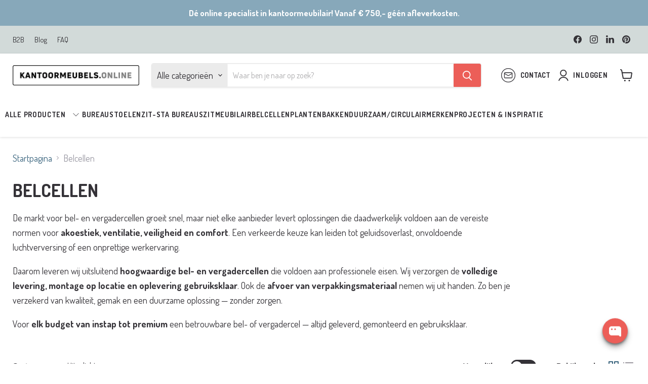

--- FILE ---
content_type: text/html; charset=UTF-8
request_url: https://sst.kantoormeubels.online/ns.html?id=GTM-NS4RFHQ
body_size: 260
content:
<!DOCTYPE html>
<html lang=en><head><meta charset=utf-8><title>ns</title></head><body><noscript><iframe src="https://www.googletagmanager.com/ns.html?fps=s&id=GTM-NS4RFHQ" height="0" width="0" style="display:none;visibility:hidden"></iframe></noscript></body></html>

--- FILE ---
content_type: text/html; charset=UTF-8
request_url: https://sst.kantoormeubels.online/ns.html?id=GTM-NS4RFHQ
body_size: 260
content:
<!DOCTYPE html>
<html lang=en><head><meta charset=utf-8><title>ns</title></head><body><noscript><iframe src="https://www.googletagmanager.com/ns.html?fps=s&id=GTM-NS4RFHQ" height="0" width="0" style="display:none;visibility:hidden"></iframe></noscript></body></html>

--- FILE ---
content_type: text/css
request_url: https://kantoormeubels.online/cdn/shop/t/31/assets/vendor.flickity.aio.min.css?v=183131215697590676031768483069
body_size: -582
content:
/*
Generated time: January 15, 2026 13:17
This file was created by the app developer. Feel free to contact the original developer with any questions. It was minified (compressed) by AVADA. AVADA do NOT own this script.
*/
/*! Flickity v2.2.0
https://flickity.metafizzy.co
---------------------------------------------- */

--- FILE ---
content_type: text/css
request_url: https://kantoormeubels.online/cdn/shop/t/31/assets/custom-styles.aio.min.css?v=143901397796087997421768820094
body_size: -46
content:
/*
Generated time: January 15, 2026 13:17
This file was created by the app developer. Feel free to contact the original developer with any questions. It was minified (compressed) by AVADA. AVADA do NOT own this script.
*/
.site-footer-wrapper{padding-top:20px;margin-top:20px}.site-footer-credits:last-of-type{display:none}.featured-product__container .featured-product--inner{background-color:#fff!important}.article--excerpt-content,.article--excerpt-wrapper.article--excerpt-wrapper--centered .article-list-item,.image-with-text__content,.image-with-text__image-wrapper,.productitem,.productitem--info,.shoppable-image__text-box-wrapper,.tweet--wrapper{background-color:#fff!important}.h2m-heading-indicator{text-transform:uppercase}.atc-button--text{font-size:14px}.page__container *{opacity:1!important}.price-label.price-excl-btw{color:#3b657e;margin-top:10px;font-size:17px!important;font-weight:700}.main_priceINCL.money,.search-flydown--product__price .price__current,.sg__swatch-price-content .sg__swatch-price-regular{font-size:15px!important;color:#808284!important;margin-top:2px!important}.sg__swatches{margin-top:0!important}.sg__swatch-price-content{line-height:1}.sg__swatch-tag-inner .sg__swatch-price__saleTag{display:none}.product-main .dk_mainProPageEXCL.price-label.price-excl-btw{margin:0 0 4px;font-weight:700;font-size:22px!important}.product-main .main_price{font-weight:400;font-size:18px;color:#808284}.h-wishlist-icon .wishlist-h-count{background-color:#ec5e58}.slideshow--width-content{padding:0;max-width:1600px}#trustpilot-gtm-floating-wrapper{display:none!important;padding:0!important}
.media--image-crop :is(.media__image,.media__video) { object-fit: contain !important; }

--- FILE ---
content_type: text/css
request_url: https://emenu.flastpick.com/data/kantoormeubelsonline/custom.css?v=1768485082
body_size: 208
content:
@media (min-width: 769px) {
    .site-navigation .navmenu{
        opacity: 0!important;
    }
}
.h2m-block--title_text{
text-transform: uppercase;
}
.h2m-menu-nav.h2m-menu__desktop .h2m-megamenu__image{padding: 5px 0 !important;}
.h2m-menu-nav.h2m-menu__mobile .h2m-megamenu__block-item.h2m-menu-item-inner--sub{padding: 5px 0 !important;}
.h2m-menu-nav.h2m-menu__mobile .h2m-heading-indicator{padding: 5px 10px !important;}
.site-navigation .navmenu-depth-1.h2m-menu__desktop >li.h2m-main-menu-item>a.h2m-menu-item-inner{
    font-size: var(--h2m-main-font-size);
    font-family: var(--h2m-main-font-family);
    font-weight: var(--h2m-main-font-weight);
}
.h2m-menu-nav .h2m-submenu--root a, .h2m-menu-nav .h2m-tree-menu--root-tree a{
    color: var(--h2m-sub-color);
    font-size: var(--h2m-sub-font-size);
    font-family: var(--h2m-sub-font-family);
    font-weight: var(--h2m-sub-font-weight);
}
body .mobile-nav-content .navmenu.h2m-menu-nav{--h2m-main-font-weight: 400; --h2m-sub-font-weight: 400;}
body .h2m-item-heading, 
body .h2m-submenu--root .h2m-block--title{
color: var(--h2m-mega-color);
}
body .h2m-item-heading:hover, 
body .h2m-submenu--root .h2m-block--title:hover{
color: var(--h2m-mega-color-hover);
}

--- FILE ---
content_type: text/css
request_url: https://emenu.flastpick.com/data/kantoormeubelsonline/hide_old_menu.css?v=1768485230
body_size: -271
content:
@media (min-width: 769px) {
    .site-navigation .navmenu{
        opacity: 0!important;
    }
}

--- FILE ---
content_type: text/css
request_url: https://emenu.flastpick.com/data/kantoormeubelsonline/settings.css?v=1768485230
body_size: 241
content:
.site-navigation .navmenu.h2m-menu-nav,.mobile-nav-content .navmenu.h2m-menu__mobile{--h2m-gap-icon:5px;--h2m-main-font-size:14px;--h2m-main-font-weight:700;--h2m-main-font-family:'Dosis',sans-serif;--h2m-main-color:rgba(52,50,55,1);--h2m-main-bg-color:#ffffff;--h2m-main-color-active:rgba(4,110,130,1);--h2m-main-bg-color-active:#ffffff;--h2m-main-rounded:0px;--h2m-main-v-padding:10px;--h2m-main-h-padding:5px;--h2m-main-v-spacing:0px;--h2m-main-h-spacing:12px;--h2m-main-height:89px;--h2m-menu-align:left;--h2m-sub-color:rgba(52,50,55,1);--h2m-sub-hover-color:rgba(4,110,130,1);--h2m-sub-bg-color:#ffffff;--h2m-sub-font-size:12px;--h2m-sub-font-weight:400;--h2m-sub-letter-spacing:0px;--h2m-sub-font-family:'Dosis',sans-serif;--h2m-mega-v-padding:6px;--h2m-mega-h-padding:0px;--h2m-mega-wh-padding:47px;--h2m-mega-wv-padding:14px;--h2m-mega-v-spacing:0px;--h2m-mega-h-spacing:0px;--h2m-mega-rounded:6px;--h2m-price-regular-color:rgba(52,50,55,1);--h2m-price-sale-color:rgba(52,50,55,1);--h2m-sub-desc-font-size:12px;--h2m-sub-desc-margin-top:10px;--h2m-heading-line-v-padding:6px;--h2m-heading-line-h-padding:0px;--h2m-tab-h-padding:0px;--h2m-tab-v-padding:10px;--h2m-tab-h-spacing:0px;--h2m-tab-v-spacing:10px;--h2m-tab-color-active:#7F56D9;--h2m-tab-bg-color-active:rgba(127,86,217,0.13);--h2m-tab-rounded:6px;--h2m-tree-v-padding:10px;--h2m-tree-h-padding:10px;--h2m-tree-rounded:8px}.site-navigation .navmenu.h2m-menu-nav.h2m-menu__desktop{--h2m-main-color-hover:#333333;--h2m-main-bg-color-hover:#ffffff;--h2m-mega-bg-color-hover:rgba(255,255,255,0.06);--h2m-mega-color-hover:rgba(4,110,130,1);--h2m-tab-color-hover:#7F56D9;--h2m-tab-bg-color-hover:rgba(127,86,217,0.13);--h2m-tree-bg-color-hover:rgba(127,86,217,0.13);--h2m-shadow-content:0px 4px 8px -2px #0000001a,0px 0px 0px 1px #0000000f;--h2m-tree-width:200px;--h2m-tab-width-fixed:200px;--h2m-sub-rounded:6px;--h2m-tab-wh-padding:0px;--h2m-tab-wv-padding:10px}.mobile-nav-content .navmenu.h2m-menu-nav.h2m-menu__mobile{--h2m-main-v-padding:5px;--h2m-main-h-spacing:5px}

--- FILE ---
content_type: application/javascript
request_url: https://emenu.flastpick.com/data/kantoormeubelsonline/data.js?v=1768485230
body_size: 5694
content:
var NX8_HM_DATA = {"menus":[{"blog":null,"icon":null,"page":null,"items":[{"icon":null,"link":"#","image":null,"items":[{"menu_type":"link","title":"Bureaustoelen","link":"#","disable_link":false,"disable_link_on_mobile":false,"open_link_in_new_tab":false,"icon":null,"icon_position":"left","text_align":"left","image":null,"image_position":"left_title","image_width":null,"image_border_radius":null,"bubble_enable":false,"bubble_text":"Sale","bubble_position":"top_right","bubble_text_color":"rgba(255,255,255)","bubble_bg_color":"rgba(0,0,0,1)","bubble_image":null,"bg_image":null,"auto_width":true,"width":3,"content_html":null,"product":null,"product_image_position":"left_title","hide_sale_price":false,"collection":{"id":"455341965597","title":"Bureaustoelen","handle":"bureaustoelen"},"hide_on_desktop":false,"hide_on_mobile":false,"layout_type":"sub_mega_menu","text_color":null,"use_general_color":true,"bg_color":null,"text_hover_color":null,"bg_hover_color":null,"text_active_color":null,"bg_active_color":null,"is_heading":false,"horizontal_padding":10,"use_general_padding":true,"vertical_padding":10,"custom_class":null,"items":[],"link_type":"collection","chosen":false,"selected":false,"id":"itemTYRdqVAR"},{"icon":null,"link":"#","image":null,"items":[],"title":"Vergaderstoelen","width":12,"chosen":false,"product":null,"bg_color":null,"bg_image":null,"selected":false,"menu_type":"link","auto_width":false,"collection":{"id":"455342096669","title":"Vergaderstoelen","handle":"vergaderstoelen"},"is_heading":false,"text_align":"left","text_color":null,"text_style":{"bold":false,"italic":false,"underline":false},"bubble_text":"Sale","description":null,"image_width":null,"layout_type":"sub_mega_menu","bubble_image":null,"content_html":null,"custom_class":null,"disable_link":false,"bubble_enable":false,"icon_position":"left","bg_hover_color":null,"hide_on_mobile":false,"image_position":"left_title","bg_active_color":null,"bubble_bg_color":"rgba(0,0,0,1)","bubble_position":"top_right","hide_on_desktop":false,"hide_sale_price":false,"text_hover_color":null,"vertical_padding":10,"bubble_text_color":"rgba(255,255,255)","text_active_color":null,"use_general_color":true,"horizontal_padding":10,"image_border_radius":null,"use_general_padding":true,"open_link_in_new_tab":false,"disable_link_on_mobile":false,"product_image_position":"left_title","link_type":"collection","id":"item9dUr81CB"},{"icon":null,"link":"#","image":null,"items":[],"title":"Zaalstoelen","width":12,"chosen":false,"product":null,"bg_color":null,"bg_image":null,"selected":false,"menu_type":"link","auto_width":false,"collection":{"id":"455342063901","title":"Zaalstoelen","handle":"zaalstoelen","image":null},"is_heading":false,"text_align":"left","text_color":null,"text_style":{"bold":false,"italic":false,"underline":false},"bubble_text":"Sale","description":null,"image_width":null,"layout_type":"sub_mega_menu","bubble_image":null,"content_html":null,"custom_class":null,"disable_link":false,"bubble_enable":false,"icon_position":"left","bg_hover_color":null,"hide_on_mobile":false,"image_position":"left_title","bg_active_color":null,"bubble_bg_color":"rgba(0,0,0,1)","bubble_position":"top_right","hide_on_desktop":false,"hide_sale_price":false,"text_hover_color":null,"vertical_padding":10,"bubble_text_color":"rgba(255,255,255)","text_active_color":null,"use_general_color":true,"horizontal_padding":10,"image_border_radius":null,"use_general_padding":true,"open_link_in_new_tab":false,"disable_link_on_mobile":false,"product_image_position":"left_title","link_type":"collection","id":"item4gbmIehp"},{"icon":null,"link":"#","image":null,"items":[],"title":"Fauteuils, banken, hockers","width":12,"chosen":false,"product":null,"bg_color":null,"bg_image":null,"selected":false,"menu_type":"link","auto_width":false,"collection":{"id":"455342162205","title":"Fauteuils, banken en hockers","handle":"fauteuils-banken-en-hockers"},"is_heading":false,"text_align":"left","text_color":null,"text_style":{"bold":false,"italic":false,"underline":false},"bubble_text":"Sale","description":null,"image_width":null,"layout_type":"sub_mega_menu","bubble_image":null,"content_html":null,"custom_class":null,"disable_link":false,"bubble_enable":false,"icon_position":"left","bg_hover_color":null,"hide_on_mobile":false,"image_position":"left_title","bg_active_color":null,"bubble_bg_color":"rgba(0,0,0,1)","bubble_position":"top_right","hide_on_desktop":false,"hide_sale_price":false,"text_hover_color":null,"vertical_padding":10,"bubble_text_color":"rgba(255,255,255)","text_active_color":null,"use_general_color":true,"horizontal_padding":10,"image_border_radius":null,"use_general_padding":true,"open_link_in_new_tab":false,"disable_link_on_mobile":false,"product_image_position":"left_title","link_type":"collection","id":"itemXTXWBtNK"},{"icon":null,"link":"#","image":null,"items":[],"title":"Barkrukken","width":12,"chosen":false,"product":null,"bg_color":null,"bg_image":null,"selected":false,"menu_type":"link","auto_width":false,"collection":{"id":"455342031133","title":"Barkrukken","handle":"barkrukken"},"is_heading":false,"text_align":"left","text_color":null,"text_style":{"bold":false,"italic":false,"underline":false},"bubble_text":"Sale","description":null,"image_width":null,"layout_type":"sub_mega_menu","bubble_image":null,"content_html":null,"custom_class":null,"disable_link":false,"bubble_enable":false,"icon_position":"left","bg_hover_color":null,"hide_on_mobile":false,"image_position":"left_title","bg_active_color":null,"bubble_bg_color":"rgba(0,0,0,1)","bubble_position":"top_right","hide_on_desktop":false,"hide_sale_price":false,"text_hover_color":null,"vertical_padding":10,"bubble_text_color":"rgba(255,255,255)","text_active_color":null,"use_general_color":true,"horizontal_padding":10,"image_border_radius":null,"use_general_padding":true,"open_link_in_new_tab":false,"disable_link_on_mobile":false,"product_image_position":"left_title","link_type":"collection","id":"itemyQHVQgps"},{"icon":null,"link":"#","image":null,"items":[],"title":"Kantine- & terrasstoelen","width":12,"chosen":false,"product":null,"bg_color":null,"bg_image":null,"selected":false,"menu_type":"link","auto_width":false,"collection":{"id":"455341998365","title":"Kantine- en terrasstoelen","handle":"kantine-en-terrasstoelen"},"is_heading":false,"text_align":"left","text_color":null,"text_style":{"bold":false,"italic":false,"underline":false},"bubble_text":"Sale","description":null,"image_width":null,"layout_type":"sub_mega_menu","bubble_image":null,"content_html":null,"custom_class":null,"disable_link":false,"bubble_enable":false,"icon_position":"left","bg_hover_color":null,"hide_on_mobile":false,"image_position":"left_title","bg_active_color":null,"bubble_bg_color":"rgba(0,0,0,1)","bubble_position":"top_right","hide_on_desktop":false,"hide_sale_price":false,"text_hover_color":null,"vertical_padding":10,"bubble_text_color":"rgba(255,255,255)","text_active_color":null,"use_general_color":true,"horizontal_padding":10,"image_border_radius":null,"use_general_padding":true,"open_link_in_new_tab":false,"disable_link_on_mobile":false,"product_image_position":"left_title","link_type":"collection","id":"item8HAxqchs"},{"menu_type":"link","title":"Outdoor","link":"#","disable_link":false,"disable_link_on_mobile":false,"open_link_in_new_tab":false,"icon":null,"icon_position":"left","text_align":"left","image":null,"image_position":"left_title","image_width":null,"image_border_radius":null,"bubble_enable":false,"bubble_text":"Sale","bubble_position":"top_right","bubble_text_color":"rgba(255,255,255)","bubble_bg_color":"rgba(0,0,0,1)","bubble_image":null,"bg_image":null,"auto_width":false,"width":3,"content_html":null,"product":null,"product_image_position":"left_title","hide_sale_price":false,"collection":{"id":"475286307101","title":"Outdoor","handle":"outdoor"},"hide_on_desktop":false,"hide_on_mobile":false,"layout_type":"sub_mega_menu","text_color":null,"use_general_color":true,"bg_color":null,"text_hover_color":null,"bg_hover_color":null,"text_active_color":null,"bg_active_color":null,"is_heading":false,"horizontal_padding":10,"use_general_padding":true,"vertical_padding":10,"custom_class":null,"items":[],"link_type":"collection","chosen":false,"selected":false,"id":"itemeK0CXkYr"},{"icon":null,"link":"#","image":null,"items":[],"title":"Treinbanken","width":12,"chosen":false,"product":null,"bg_color":null,"bg_image":null,"selected":false,"menu_type":"link","auto_width":false,"collection":{"id":"455343276317","title":"Treinbanken","handle":"treinbanken"},"is_heading":false,"text_align":"left","text_color":null,"text_style":{"bold":false,"italic":false,"underline":false},"bubble_text":"Sale","description":null,"image_width":null,"layout_type":"sub_mega_menu","bubble_image":null,"content_html":null,"custom_class":null,"disable_link":false,"bubble_enable":false,"icon_position":"left","bg_hover_color":null,"hide_on_mobile":false,"image_position":"left_title","bg_active_color":null,"bubble_bg_color":"rgba(0,0,0,1)","bubble_position":"top_right","hide_on_desktop":false,"hide_sale_price":false,"text_hover_color":null,"vertical_padding":10,"bubble_text_color":"rgba(255,255,255)","text_active_color":null,"use_general_color":true,"horizontal_padding":10,"image_border_radius":null,"use_general_padding":true,"open_link_in_new_tab":false,"disable_link_on_mobile":false,"product_image_position":"left_title","link_type":"collection","id":"item7S8gevYx"},{"menu_type":"link","title":"Balanskrukken","link":"#","disable_link":false,"disable_link_on_mobile":false,"open_link_in_new_tab":false,"icon":null,"icon_position":"left","text_align":"left","image":null,"image_position":"left_title","image_width":null,"image_border_radius":null,"bubble_enable":false,"bubble_text":"Sale","bubble_position":"top_right","bubble_text_color":"rgba(255,255,255)","bubble_bg_color":"rgba(0,0,0,1)","bubble_image":null,"bg_image":null,"auto_width":true,"width":3,"content_html":null,"product":null,"product_image_position":"left_title","hide_sale_price":false,"collection":{"id":"455343079709","title":"Balanskrukken","handle":"balanskrukken"},"hide_on_desktop":false,"hide_on_mobile":false,"layout_type":"sub_mega_menu","text_color":null,"use_general_color":true,"bg_color":null,"text_hover_color":null,"bg_hover_color":null,"text_active_color":null,"bg_active_color":null,"is_heading":false,"horizontal_padding":10,"use_general_padding":true,"vertical_padding":10,"custom_class":null,"items":[],"link_type":"collection","chosen":false,"selected":false,"id":"itemVzpaZWHu"},{"icon":null,"link":"#","image":null,"items":[],"title":"Werkstoelen","width":12,"chosen":false,"product":null,"bg_color":null,"bg_image":null,"selected":false,"menu_type":"link","auto_width":false,"collection":{"id":"455342129437","title":"Werkstoelen","handle":"werkstoelen"},"is_heading":false,"text_align":"left","text_color":null,"text_style":{"bold":false,"italic":false,"underline":false},"bubble_text":"Sale","description":null,"image_width":null,"layout_type":"sub_mega_menu","bubble_image":null,"content_html":null,"custom_class":null,"disable_link":false,"bubble_enable":false,"icon_position":"left","bg_hover_color":null,"hide_on_mobile":false,"image_position":"left_title","bg_active_color":null,"bubble_bg_color":"rgba(0,0,0,1)","bubble_position":"top_right","hide_on_desktop":false,"hide_sale_price":false,"text_hover_color":null,"vertical_padding":10,"bubble_text_color":"rgba(255,255,255)","text_active_color":null,"use_general_color":true,"horizontal_padding":10,"image_border_radius":null,"use_general_padding":true,"open_link_in_new_tab":false,"disable_link_on_mobile":false,"product_image_position":"left_title","link_type":"collection","id":"iteme85GcisD"}],"title":"Zitmeubilair & bureaustoelen","width":"2","chosen":false,"product":null,"bg_color":null,"bg_image":null,"selected":false,"menu_type":"block_item","auto_width":false,"collection":{"id":"455341801757","title":"Zitmeubilair","handle":"zitmeubilair"},"is_heading":true,"text_align":"left","text_color":null,"text_style":{"bold":false,"italic":false,"underline":false},"bubble_text":"Sale","image_width":"50","layout_type":"sub_mega_menu","bubble_image":null,"content_html":null,"custom_class":null,"disable_link":false,"image_height":"40","bubble_enable":false,"icon_position":"left","bg_hover_color":null,"hide_on_mobile":false,"image_position":"left_title","bg_active_color":null,"bubble_bg_color":"rgba(0,0,0,1)","bubble_position":"top_right","hide_on_desktop":false,"hide_sale_price":false,"text_hover_color":null,"vertical_padding":10,"bubble_text_color":"rgba(255,255,255)","text_active_color":null,"use_general_color":true,"horizontal_padding":10,"image_border_radius":null,"use_general_padding":true,"open_link_in_new_tab":false,"disable_link_on_mobile":false,"product_image_position":"left_title","link_type":"collection","id":"itemSxmoz6bN","item_alignment":"left","heading_hover_color":"rgba(4, 110, 130, 1)"},{"icon":null,"link":"#","image":null,"items":[{"icon":null,"link":"#","image":null,"items":[],"title":"Zit-sta bureaus","width":12,"chosen":false,"product":null,"bg_color":null,"bg_image":null,"selected":false,"menu_type":"link","auto_width":false,"collection":{"id":"455342817565","title":"Zit-sta bureaus","handle":"elektrische-zit-sta-bureaus","image":null},"is_heading":false,"text_align":"left","text_color":null,"text_style":{"bold":false,"italic":false,"underline":false},"bubble_text":"Sale","description":null,"image_width":null,"layout_type":"sub_mega_menu","bubble_image":null,"content_html":null,"custom_class":null,"disable_link":false,"bubble_enable":false,"icon_position":"left","bg_hover_color":null,"hide_on_mobile":false,"image_position":"left_title","bg_active_color":null,"bubble_bg_color":"rgba(0,0,0,1)","bubble_position":"top_right","hide_on_desktop":false,"hide_sale_price":false,"text_hover_color":null,"vertical_padding":10,"bubble_text_color":"rgba(255,255,255)","text_active_color":null,"use_general_color":true,"horizontal_padding":10,"image_border_radius":null,"use_general_padding":true,"open_link_in_new_tab":false,"disable_link_on_mobile":false,"product_image_position":"left_title","link_type":"collection","id":"itemSQXLq8m5"},{"icon":null,"link":"#","image":null,"items":[],"title":"Directiemeubilair","width":12,"chosen":false,"product":null,"bg_color":null,"bg_image":null,"selected":false,"menu_type":"link","auto_width":false,"collection":{"id":"455342883101","title":"Directiemeubilair","handle":"directiebureaus"},"is_heading":false,"text_align":"left","text_color":null,"text_style":{"bold":false,"italic":false,"underline":false},"bubble_text":"Sale","description":null,"image_width":null,"layout_type":"sub_mega_menu","bubble_image":null,"content_html":null,"custom_class":null,"disable_link":false,"bubble_enable":false,"icon_position":"left","bg_hover_color":null,"hide_on_mobile":false,"image_position":"left_title","bg_active_color":null,"bubble_bg_color":"rgba(0,0,0,1)","bubble_position":"top_right","hide_on_desktop":false,"hide_sale_price":false,"text_hover_color":null,"vertical_padding":10,"bubble_text_color":"rgba(255,255,255)","text_active_color":null,"use_general_color":true,"horizontal_padding":10,"image_border_radius":null,"use_general_padding":true,"open_link_in_new_tab":false,"disable_link_on_mobile":false,"product_image_position":"left_title","link_type":"collection","id":"itemZvfgKRDb"},{"icon":null,"link":"#","image":null,"items":[],"title":"Duo werkplekken","width":12,"chosen":false,"product":null,"bg_color":null,"bg_image":null,"selected":false,"menu_type":"link","auto_width":false,"collection":{"id":"455343046941","title":"Duo werkplekken","handle":"duo-werkplekken"},"is_heading":false,"text_align":"left","text_color":null,"text_style":{"bold":false,"italic":false,"underline":false},"bubble_text":"Sale","description":null,"image_width":null,"layout_type":"sub_mega_menu","bubble_image":null,"content_html":null,"custom_class":null,"disable_link":false,"bubble_enable":false,"icon_position":"left","bg_hover_color":null,"hide_on_mobile":false,"image_position":"left_title","bg_active_color":null,"bubble_bg_color":"rgba(0,0,0,1)","bubble_position":"top_right","hide_on_desktop":false,"hide_sale_price":false,"text_hover_color":null,"vertical_padding":10,"bubble_text_color":"rgba(255,255,255)","text_active_color":null,"use_general_color":true,"horizontal_padding":10,"image_border_radius":null,"use_general_padding":true,"open_link_in_new_tab":false,"disable_link_on_mobile":false,"product_image_position":"left_title","link_type":"collection","id":"item93mr1r1Q"},{"icon":null,"link":"#","image":null,"items":[],"title":"Hoogte instelbare bureaus","width":12,"chosen":false,"product":null,"bg_color":null,"bg_image":null,"selected":false,"menu_type":"link","auto_width":false,"collection":{"id":"455342850333","title":"Hoogte instelbare bureaus","handle":"hoekbureaus","image":null},"is_heading":false,"text_align":"left","text_color":null,"text_style":{"bold":false,"italic":false,"underline":false},"bubble_text":"Sale","description":null,"image_width":null,"layout_type":"sub_mega_menu","bubble_image":null,"content_html":null,"custom_class":null,"disable_link":false,"bubble_enable":false,"icon_position":"left","bg_hover_color":null,"hide_on_mobile":false,"image_position":"left_title","bg_active_color":null,"bubble_bg_color":"rgba(0,0,0,1)","bubble_position":"top_right","hide_on_desktop":false,"hide_sale_price":false,"text_hover_color":null,"vertical_padding":10,"bubble_text_color":"rgba(255,255,255)","text_active_color":null,"use_general_color":true,"horizontal_padding":10,"image_border_radius":null,"use_general_padding":true,"open_link_in_new_tab":false,"disable_link_on_mobile":false,"product_image_position":"left_title","link_type":"collection","id":"itemOnGBAvq0"},{"menu_type":"link","title":"Accessoires voor bureaus","link":"#","disable_link":false,"disable_link_on_mobile":false,"open_link_in_new_tab":false,"icon":null,"icon_position":"left","text_align":"left","image":null,"image_position":"left_title","image_width":null,"image_border_radius":null,"bubble_enable":false,"bubble_text":"Sale","bubble_position":"top_right","bubble_text_color":"rgba(255,255,255)","bubble_bg_color":"rgba(0,0,0,1)","bubble_image":null,"bg_image":null,"auto_width":true,"width":3,"content_html":null,"product":null,"product_image_position":"left_title","hide_sale_price":false,"collection":{"id":"455343145245","title":"Accessoires voor bureaus","handle":"accessoires-voor-bureaus"},"hide_on_desktop":false,"hide_on_mobile":false,"layout_type":"sub_mega_menu","text_color":null,"use_general_color":true,"bg_color":null,"text_hover_color":null,"bg_hover_color":null,"text_active_color":null,"bg_active_color":null,"is_heading":false,"horizontal_padding":10,"use_general_padding":true,"vertical_padding":10,"custom_class":null,"items":[],"link_type":"collection","chosen":false,"selected":false,"id":"itemRE9Crc1U","width_percent":100}],"title":"Bureaus","width":"2","chosen":false,"product":null,"bg_color":null,"bg_image":null,"selected":false,"menu_type":"block_item","auto_width":false,"collection":{"id":"462191132957","title":"Bureaus & bureaustoelen","handle":"bureaus-bureaustoelen"},"is_heading":true,"text_align":"left","text_color":null,"text_style":{"bold":false,"italic":false,"underline":false},"bubble_text":"Sale","image_width":"40","layout_type":"sub_mega_menu","bubble_image":null,"content_html":null,"custom_class":null,"disable_link":false,"image_height":"40","bubble_enable":false,"icon_position":"left","bg_hover_color":null,"hide_on_mobile":false,"image_position":"left_title","bg_active_color":null,"bubble_bg_color":"rgba(0,0,0,1)","bubble_position":"top_right","hide_on_desktop":false,"hide_sale_price":false,"text_hover_color":null,"vertical_padding":10,"bubble_text_color":"rgba(255,255,255)","text_active_color":null,"use_general_color":true,"horizontal_padding":10,"image_border_radius":null,"use_general_padding":true,"open_link_in_new_tab":false,"disable_link_on_mobile":false,"product_image_position":"left_title","link_type":"collection","id":"itemZwiShe4E"},{"icon":null,"link":"#","image":null,"items":[{"menu_type":"link","title":"Akoestische lattenwanden","link":"#","disable_link":false,"disable_link_on_mobile":false,"open_link_in_new_tab":false,"icon":null,"icon_position":"left","text_align":"left","image":null,"image_position":"left_title","image_width":null,"image_border_radius":null,"bubble_enable":false,"bubble_text":"Sale","bubble_position":"top_right","bubble_text_color":"rgba(255,255,255)","bubble_bg_color":"rgba(0,0,0,1)","bubble_image":null,"bg_image":null,"auto_width":true,"width":3,"content_html":null,"product":null,"product_image_position":"left_title","hide_sale_price":false,"collection":{"id":"473093210397","title":"TACITO","handle":"tacito"},"hide_on_desktop":false,"hide_on_mobile":false,"layout_type":"sub_mega_menu","text_color":null,"use_general_color":true,"bg_color":null,"text_hover_color":null,"bg_hover_color":null,"text_active_color":null,"bg_active_color":null,"is_heading":false,"horizontal_padding":10,"use_general_padding":true,"vertical_padding":10,"custom_class":null,"items":[],"link_type":"collection","chosen":false,"selected":false,"id":"item1gE8pEmm"},{"menu_type":"link","title":"Akoestische plafondpanelen","link":"#","disable_link":false,"disable_link_on_mobile":false,"open_link_in_new_tab":false,"icon":null,"icon_position":"left","text_align":"left","image":null,"image_position":"left_title","image_width":null,"image_border_radius":null,"bubble_enable":false,"bubble_text":"Sale","bubble_position":"top_right","bubble_text_color":"rgba(255,255,255)","bubble_bg_color":"rgba(0,0,0,1)","bubble_image":null,"bg_image":null,"auto_width":false,"width":12,"content_html":null,"product":null,"product_image_position":"left_title","hide_sale_price":false,"collection":{"id":"626498502941","title":"Akoestische plafondpanelen","handle":"akoestische-plafondpanelen"},"hide_on_desktop":false,"hide_on_mobile":false,"layout_type":"sub_mega_menu","text_color":null,"use_general_color":true,"bg_color":null,"text_hover_color":null,"bg_hover_color":null,"text_active_color":null,"bg_active_color":null,"is_heading":false,"horizontal_padding":10,"use_general_padding":true,"vertical_padding":10,"custom_class":null,"items":[],"link_type":"collection","chosen":false,"selected":false,"id":"itemVbU7BoX7"},{"icon":null,"link":"#","image":null,"items":[],"title":"Akoestische scheidingswanden","width":12,"chosen":false,"product":null,"bg_color":null,"bg_image":null,"selected":false,"menu_type":"link","auto_width":false,"collection":{"id":"464980050205","title":"Akoestische scheidingswanden","handle":"akoestische-scheidingswanden-1"},"is_heading":false,"text_align":"left","text_color":null,"text_style":{"bold":false,"italic":false,"underline":false},"bubble_text":"Sale","description":null,"image_width":null,"layout_type":"sub_mega_menu","bubble_image":null,"content_html":null,"custom_class":null,"disable_link":false,"bubble_enable":false,"icon_position":"left","bg_hover_color":null,"hide_on_mobile":false,"image_position":"left_title","bg_active_color":null,"bubble_bg_color":"rgba(0,0,0,1)","bubble_position":"top_right","hide_on_desktop":false,"hide_sale_price":false,"text_hover_color":null,"vertical_padding":10,"bubble_text_color":"rgba(255,255,255)","text_active_color":null,"use_general_color":true,"horizontal_padding":10,"image_border_radius":null,"use_general_padding":true,"open_link_in_new_tab":false,"disable_link_on_mobile":false,"product_image_position":"left_title","link_type":"collection","id":"itemUJQGIysc"},{"icon":null,"link":"#","image":null,"items":[],"title":"Akoestische wandpanelen","width":12,"chosen":false,"product":null,"bg_color":null,"bg_image":null,"selected":false,"menu_type":"link","auto_width":false,"collection":{"id":"463648096541","title":"Akoestische wandpanelen","handle":"akoestische-wandpanelen"},"is_heading":false,"text_align":"left","text_color":null,"text_style":{"bold":false,"italic":false,"underline":false},"bubble_text":"Sale","description":null,"image_width":null,"layout_type":"sub_mega_menu","bubble_image":null,"content_html":null,"custom_class":null,"disable_link":false,"bubble_enable":false,"icon_position":"left","bg_hover_color":null,"hide_on_mobile":false,"image_position":"left_title","bg_active_color":null,"bubble_bg_color":"rgba(0,0,0,1)","bubble_position":"top_right","hide_on_desktop":false,"hide_sale_price":false,"text_hover_color":null,"vertical_padding":10,"bubble_text_color":"rgba(255,255,255)","text_active_color":null,"use_general_color":true,"horizontal_padding":10,"image_border_radius":null,"use_general_padding":true,"open_link_in_new_tab":false,"disable_link_on_mobile":false,"product_image_position":"left_title","link_type":"collection","id":"itemVB0FUUNj"},{"menu_type":"link","title":"Vergaderunits","link":"#","disable_link":false,"disable_link_on_mobile":false,"open_link_in_new_tab":false,"icon":null,"icon_position":"left","text_align":"left","image":null,"image_position":"left_title","image_width":null,"image_border_radius":null,"bubble_enable":false,"bubble_text":"Sale","bubble_position":"top_right","bubble_text_color":"rgba(255,255,255)","bubble_bg_color":"rgba(0,0,0,1)","bubble_image":null,"bg_image":null,"auto_width":true,"width":3,"content_html":null,"product":null,"product_image_position":"left_title","hide_sale_price":false,"collection":{"id":"455343243549","title":"Room in Room","handle":"roominroom"},"hide_on_desktop":false,"hide_on_mobile":false,"layout_type":"sub_mega_menu","text_color":null,"use_general_color":true,"bg_color":null,"text_hover_color":null,"bg_hover_color":null,"text_active_color":null,"bg_active_color":null,"is_heading":false,"horizontal_padding":10,"use_general_padding":true,"vertical_padding":10,"custom_class":null,"items":[],"link_type":"collection","chosen":false,"selected":false,"width_percent":100,"id":"itemeJAQuj20"}],"title":"Akoestisch meubilair","width":2,"chosen":false,"product":null,"bg_color":null,"bg_image":null,"selected":false,"menu_type":"block_item","auto_width":false,"collection":{"id":"463647932701","title":"Akoestisch meubilair","handle":"akoestiek1"},"is_heading":true,"text_align":"left","text_color":null,"text_style":{"bold":false,"italic":false,"underline":false},"bubble_text":"Sale","image_width":"40","layout_type":"sub_mega_menu","bubble_image":null,"content_html":null,"custom_class":null,"disable_link":false,"image_height":"40","bubble_enable":false,"icon_position":"left","bg_hover_color":null,"hide_on_mobile":false,"image_position":"left_title","bg_active_color":null,"bubble_bg_color":"rgba(0,0,0,1)","bubble_position":"top_right","hide_on_desktop":false,"hide_sale_price":false,"text_hover_color":null,"vertical_padding":10,"bubble_text_color":"rgba(255,255,255)","text_active_color":null,"use_general_color":true,"horizontal_padding":10,"image_border_radius":null,"use_general_padding":true,"open_link_in_new_tab":false,"disable_link_on_mobile":false,"product_image_position":"left_title","link_type":"collection","id":"itemEFvxEHt2"},{"icon":null,"link":"#","image":null,"items":[{"icon":null,"link":"#","image":null,"items":[],"title":"Bijzettafels","width":12,"chosen":false,"product":null,"bg_color":null,"bg_image":null,"selected":false,"menu_type":"link","auto_width":false,"collection":{"id":"455342326045","title":"Bijzettafels","handle":"bijzettafels"},"is_heading":false,"text_align":"left","text_color":null,"text_style":{"bold":false,"italic":false,"underline":false},"bubble_text":"Sale","description":null,"image_width":null,"layout_type":"sub_mega_menu","bubble_image":null,"content_html":null,"custom_class":null,"disable_link":false,"bubble_enable":false,"icon_position":"left","bg_hover_color":null,"hide_on_mobile":false,"image_position":"left_title","bg_active_color":null,"bubble_bg_color":"rgba(0,0,0,1)","bubble_position":"top_right","hide_on_desktop":false,"hide_sale_price":false,"text_hover_color":null,"vertical_padding":10,"bubble_text_color":"rgba(255,255,255)","text_active_color":null,"use_general_color":true,"horizontal_padding":10,"image_border_radius":null,"use_general_padding":true,"open_link_in_new_tab":false,"disable_link_on_mobile":false,"product_image_position":"left_title","link_type":"collection","id":"item30jbEyjZ"},{"icon":null,"link":"#","image":null,"items":[],"title":"Kantinetafels","width":12,"chosen":false,"product":null,"bg_color":null,"bg_image":null,"selected":false,"menu_type":"link","auto_width":false,"collection":{"id":"455342260509","title":"Kantinetafels","handle":"kantinetafels"},"is_heading":false,"text_align":"left","text_color":null,"text_style":{"bold":false,"italic":false,"underline":false},"bubble_text":"Sale","description":null,"image_width":null,"layout_type":"sub_mega_menu","bubble_image":null,"content_html":null,"custom_class":null,"disable_link":false,"bubble_enable":false,"icon_position":"left","bg_hover_color":null,"hide_on_mobile":false,"image_position":"left_title","bg_active_color":null,"bubble_bg_color":"rgba(0,0,0,1)","bubble_position":"top_right","hide_on_desktop":false,"hide_sale_price":false,"text_hover_color":null,"vertical_padding":10,"bubble_text_color":"rgba(255,255,255)","text_active_color":null,"use_general_color":true,"horizontal_padding":10,"image_border_radius":null,"use_general_padding":true,"open_link_in_new_tab":false,"disable_link_on_mobile":false,"product_image_position":"left_title","link_type":"collection","id":"item8eWWSKa2"},{"icon":null,"link":"#","image":null,"items":[],"title":"Klaptafels","width":12,"chosen":false,"product":null,"bg_color":null,"bg_image":null,"selected":false,"menu_type":"link","auto_width":false,"collection":{"id":"455342293277","title":"Klaptafels","handle":"klaptafels"},"is_heading":false,"text_align":"left","text_color":null,"text_style":{"bold":false,"italic":false,"underline":false},"bubble_text":"Sale","description":null,"image_width":null,"layout_type":"sub_mega_menu","bubble_image":null,"content_html":null,"custom_class":null,"disable_link":false,"bubble_enable":false,"icon_position":"left","bg_hover_color":null,"hide_on_mobile":false,"image_position":"left_title","bg_active_color":null,"bubble_bg_color":"rgba(0,0,0,1)","bubble_position":"top_right","hide_on_desktop":false,"hide_sale_price":false,"text_hover_color":null,"vertical_padding":10,"bubble_text_color":"rgba(255,255,255)","text_active_color":null,"use_general_color":true,"horizontal_padding":10,"image_border_radius":null,"use_general_padding":true,"open_link_in_new_tab":false,"disable_link_on_mobile":false,"product_image_position":"left_title","link_type":"collection","id":"itemy6g0mZVi"},{"icon":null,"link":"#","image":null,"items":[],"title":"Vergadertafels","width":12,"chosen":false,"product":null,"bg_color":null,"bg_image":null,"selected":false,"menu_type":"link","auto_width":false,"collection":{"id":"455342227741","title":"Vergadertafels","handle":"vergadertafels"},"is_heading":false,"text_align":"left","text_color":null,"text_style":{"bold":false,"italic":false,"underline":false},"bubble_text":"Sale","description":null,"image_width":null,"layout_type":"sub_mega_menu","bubble_image":null,"content_html":null,"custom_class":null,"disable_link":false,"bubble_enable":false,"icon_position":"left","bg_hover_color":null,"hide_on_mobile":false,"image_position":"left_title","bg_active_color":null,"bubble_bg_color":"rgba(0,0,0,1)","bubble_position":"top_right","hide_on_desktop":false,"hide_sale_price":false,"text_hover_color":null,"vertical_padding":10,"bubble_text_color":"rgba(255,255,255)","text_active_color":null,"use_general_color":true,"horizontal_padding":10,"image_border_radius":null,"use_general_padding":true,"open_link_in_new_tab":false,"disable_link_on_mobile":false,"product_image_position":"left_title","link_type":"collection","id":"itemwKJRMjW1"}],"title":"Tafels","width":2,"chosen":false,"product":null,"bg_color":null,"bg_image":null,"selected":false,"menu_type":"block_item","auto_width":false,"collection":{"id":"455342194973","title":"Tafels","handle":"tafels"},"is_heading":true,"text_align":"left","text_color":null,"text_style":{"bold":false,"italic":false,"underline":false},"bubble_text":"Sale","image_width":"40","layout_type":"sub_mega_menu","bubble_image":null,"content_html":null,"custom_class":null,"disable_link":false,"image_height":"40","bubble_enable":false,"icon_position":"left","bg_hover_color":null,"hide_on_mobile":false,"image_position":"left_title","bg_active_color":null,"bubble_bg_color":"rgba(0,0,0,1)","bubble_position":"top_right","hide_on_desktop":false,"hide_sale_price":false,"text_hover_color":null,"vertical_padding":10,"bubble_text_color":"rgba(255,255,255)","text_active_color":null,"use_general_color":true,"horizontal_padding":10,"image_border_radius":null,"use_general_padding":true,"open_link_in_new_tab":false,"disable_link_on_mobile":false,"product_image_position":"left_title","link_type":"collection","id":"itemVPS3nOi4"},{"menu_type":"block_item","title":"Belcellen en Vergaderboxen","link":"#","disable_link":false,"disable_link_on_mobile":false,"open_link_in_new_tab":false,"icon":null,"icon_position":"left","text_align":"left","image":null,"image_position":"left_title","image_width":null,"image_border_radius":null,"bubble_enable":false,"bubble_text":"Sale","bubble_position":"top_right","bubble_text_color":"rgba(255,255,255)","bubble_bg_color":"rgba(0,0,0,1)","bubble_image":null,"bg_image":null,"auto_width":false,"width":2,"content_html":null,"product":null,"product_image_position":"left_title","hide_sale_price":false,"collection":{"id":"455343243549","title":"Belcel\/vergaderbox","handle":"roominroom"},"hide_on_desktop":false,"hide_on_mobile":false,"layout_type":"sub_mega_menu","text_color":null,"use_general_color":true,"bg_color":null,"text_hover_color":null,"bg_hover_color":null,"text_active_color":null,"bg_active_color":null,"is_heading":true,"horizontal_padding":10,"use_general_padding":true,"vertical_padding":10,"custom_class":null,"items":[{"menu_type":"link","title":"1- Persoons belcellen","link":"#","disable_link":false,"disable_link_on_mobile":false,"open_link_in_new_tab":false,"icon":null,"icon_position":"left","text_align":"left","image":null,"image_position":"left_title","image_width":null,"image_border_radius":null,"bubble_enable":false,"bubble_text":"Sale","bubble_position":"top_right","bubble_text_color":"rgba(255,255,255)","bubble_bg_color":"rgba(0,0,0,1)","bubble_image":null,"bg_image":null,"auto_width":false,"width":12,"content_html":null,"product":null,"product_image_position":"left_title","hide_sale_price":false,"collection":{"id":"465159553309","title":"1 Persoons Belcellen","handle":"room-in-room-voor-1-persoon","image":null},"hide_on_desktop":false,"hide_on_mobile":false,"layout_type":"sub_mega_menu","text_color":null,"use_general_color":true,"bg_color":null,"text_hover_color":null,"bg_hover_color":null,"text_active_color":null,"bg_active_color":null,"is_heading":false,"horizontal_padding":10,"use_general_padding":true,"vertical_padding":10,"custom_class":null,"items":[],"link_type":"collection","chosen":false,"selected":false,"id":"itemHi71fzEP"},{"menu_type":"link","title":"2, 4 of 6 Persoons Vergaderboxen","link":"#","disable_link":false,"disable_link_on_mobile":false,"open_link_in_new_tab":false,"icon":null,"icon_position":"left","text_align":"left","image":null,"image_position":"left_title","image_width":null,"image_border_radius":null,"bubble_enable":false,"bubble_text":"Sale","bubble_position":"top_right","bubble_text_color":"rgba(255,255,255)","bubble_bg_color":"rgba(0,0,0,1)","bubble_image":null,"bg_image":null,"auto_width":false,"width":12,"content_html":null,"product":null,"product_image_position":"left_title","hide_sale_price":false,"collection":{"id":"678082969977","title":"Vergaderunits 2, 4 of 6 persoons","handle":"akoestische-vergaderunits","image":null},"hide_on_desktop":false,"hide_on_mobile":false,"layout_type":"sub_mega_menu","text_color":null,"use_general_color":true,"bg_color":null,"text_hover_color":null,"bg_hover_color":null,"text_active_color":null,"bg_active_color":null,"is_heading":false,"horizontal_padding":10,"use_general_padding":true,"vertical_padding":10,"custom_class":null,"items":[],"link_type":"collection","chosen":false,"selected":false,"id":"itemwdMw8Sew"}],"link_type":"collection","chosen":false,"selected":false,"id":"itemwVum20Up"},{"menu_type":"block_item","title":"Opbergsystemen","link":"#","disable_link":false,"disable_link_on_mobile":false,"open_link_in_new_tab":false,"icon":null,"icon_position":"left","text_align":"left","image":null,"image_position":"left_title","image_width":null,"image_border_radius":null,"bubble_enable":false,"bubble_text":"Sale","bubble_position":"top_right","bubble_text_color":"rgba(255,255,255)","bubble_bg_color":"rgba(0,0,0,1)","bubble_image":null,"bg_image":null,"auto_width":false,"width":2,"content_html":null,"product":null,"product_image_position":"left_title","hide_sale_price":false,"collection":{"id":"464326000925","title":"Opbergsystemen","handle":"opbergsystemen-2"},"hide_on_desktop":false,"hide_on_mobile":false,"layout_type":"sub_mega_menu","text_color":null,"use_general_color":true,"bg_color":null,"text_hover_color":null,"bg_hover_color":null,"text_active_color":null,"bg_active_color":null,"is_heading":true,"horizontal_padding":10,"use_general_padding":true,"vertical_padding":10,"custom_class":null,"items":[{"menu_type":"link","title":"Draaideurkasten","link":"#","disable_link":false,"disable_link_on_mobile":false,"open_link_in_new_tab":false,"icon":null,"icon_position":"left","text_align":"left","image":null,"image_position":"left_title","image_width":null,"image_border_radius":null,"bubble_enable":false,"bubble_text":"Sale","bubble_position":"top_right","bubble_text_color":"rgba(255,255,255)","bubble_bg_color":"rgba(0,0,0,1)","bubble_image":null,"bg_image":null,"auto_width":true,"width":12,"content_html":null,"product":null,"product_image_position":"left_title","hide_sale_price":false,"collection":{"id":"455342457117","title":"Draaideurkasten","handle":"draaideurkasten"},"hide_on_desktop":false,"hide_on_mobile":false,"layout_type":"sub_mega_menu","text_color":null,"use_general_color":true,"bg_color":null,"text_hover_color":null,"bg_hover_color":null,"text_active_color":null,"bg_active_color":null,"is_heading":false,"horizontal_padding":10,"use_general_padding":true,"vertical_padding":10,"custom_class":null,"items":[],"chosen":false,"selected":false,"link_type":"collection","text_style":{"bold":false,"italic":false,"underline":false},"id":"itemdVlA39LZ"},{"menu_type":"link","title":"Roldeurkasten","link":"#","disable_link":false,"disable_link_on_mobile":false,"open_link_in_new_tab":false,"icon":null,"icon_position":"left","text_align":"left","image":null,"image_position":"left_title","image_width":null,"image_border_radius":null,"bubble_enable":false,"bubble_text":"Sale","bubble_position":"top_right","bubble_text_color":"rgba(255,255,255)","bubble_bg_color":"rgba(0,0,0,1)","bubble_image":null,"bg_image":null,"auto_width":false,"width":12,"content_html":null,"product":null,"product_image_position":"left_title","hide_sale_price":false,"collection":{"id":"455342358813","title":"Roldeurkasten","handle":"roldeurkasten"},"hide_on_desktop":false,"hide_on_mobile":false,"layout_type":"sub_mega_menu","text_color":null,"use_general_color":true,"bg_color":null,"text_hover_color":null,"bg_hover_color":null,"text_active_color":null,"bg_active_color":null,"is_heading":false,"horizontal_padding":10,"use_general_padding":true,"vertical_padding":10,"custom_class":null,"items":[],"chosen":false,"selected":false,"link_type":"collection","text_style":{"bold":false,"italic":false,"underline":false},"width_mobile":1,"id":"itemWmszRxAb"},{"menu_type":"link","title":"Schuifdeurkasten","link":"#","disable_link":false,"disable_link_on_mobile":false,"open_link_in_new_tab":false,"icon":null,"icon_position":"left","text_align":"left","image":null,"image_position":"left_title","image_width":null,"image_border_radius":null,"bubble_enable":false,"bubble_text":"Sale","bubble_position":"top_right","bubble_text_color":"rgba(255,255,255)","bubble_bg_color":"rgba(0,0,0,1)","bubble_image":null,"bg_image":null,"auto_width":false,"width":12,"content_html":null,"product":null,"product_image_position":"left_title","hide_sale_price":false,"collection":{"id":"455342424349","title":"Schuifdeurkasten","handle":"schuifdeurkasten"},"hide_on_desktop":false,"hide_on_mobile":false,"layout_type":"sub_mega_menu","text_color":null,"use_general_color":true,"bg_color":null,"text_hover_color":null,"bg_hover_color":null,"text_active_color":null,"bg_active_color":null,"is_heading":false,"horizontal_padding":10,"use_general_padding":true,"vertical_padding":10,"custom_class":null,"items":[],"chosen":false,"selected":false,"link_type":"collection","text_style":{"bold":false,"italic":false,"underline":false},"id":"itemVyXC8P44"},{"menu_type":"link","title":"Boekenkasten","link":"#","disable_link":false,"disable_link_on_mobile":false,"open_link_in_new_tab":false,"icon":null,"icon_position":"left","text_align":"left","image":null,"image_position":"left_title","image_width":null,"image_border_radius":null,"bubble_enable":false,"bubble_text":"Sale","bubble_position":"top_right","bubble_text_color":"rgba(255,255,255)","bubble_bg_color":"rgba(0,0,0,1)","bubble_image":null,"bg_image":null,"auto_width":false,"width":12,"content_html":null,"product":null,"product_image_position":"left_title","hide_sale_price":false,"collection":{"id":"678074548601","title":"Boekenkasten","handle":"boekenkasten","image":null},"hide_on_desktop":false,"hide_on_mobile":false,"layout_type":"sub_mega_menu","text_color":null,"use_general_color":true,"bg_color":null,"text_hover_color":null,"bg_hover_color":null,"text_active_color":null,"bg_active_color":null,"is_heading":false,"horizontal_padding":10,"use_general_padding":true,"vertical_padding":10,"custom_class":null,"items":[],"chosen":false,"selected":false,"link_type":"collection","text_style":{"bold":false,"italic":false,"underline":false},"id":"itemnr9PfPsm"},{"menu_type":"link","title":"Lockers","link":"#","disable_link":false,"disable_link_on_mobile":false,"open_link_in_new_tab":false,"icon":null,"icon_position":"left","text_align":"left","image":null,"image_position":"left_title","image_width":null,"image_border_radius":null,"bubble_enable":false,"bubble_text":"Sale","bubble_position":"top_right","bubble_text_color":"rgba(255,255,255)","bubble_bg_color":"rgba(0,0,0,1)","bubble_image":null,"bg_image":null,"auto_width":false,"width":12,"content_html":null,"product":null,"product_image_position":"left_title","hide_sale_price":false,"collection":{"id":"455342489885","title":"Lockers","handle":"lockers","image":null},"hide_on_desktop":false,"hide_on_mobile":false,"layout_type":"sub_mega_menu","text_color":null,"use_general_color":true,"bg_color":null,"text_hover_color":null,"bg_hover_color":null,"text_active_color":null,"bg_active_color":null,"is_heading":false,"horizontal_padding":10,"use_general_padding":true,"vertical_padding":10,"custom_class":null,"items":[],"chosen":false,"selected":false,"link_type":"collection","text_style":{"bold":false,"italic":false,"underline":false},"id":"itemND5pMfTB"},{"menu_type":"link","title":"Ladeblokken","link":"#","disable_link":false,"disable_link_on_mobile":false,"open_link_in_new_tab":false,"icon":null,"icon_position":"left","text_align":"left","image":null,"image_position":"left_title","image_width":null,"image_border_radius":null,"bubble_enable":false,"bubble_text":"Sale","bubble_position":"top_right","bubble_text_color":"rgba(255,255,255)","bubble_bg_color":"rgba(0,0,0,1)","bubble_image":null,"bg_image":null,"auto_width":false,"width":12,"content_html":null,"product":null,"product_image_position":"left_title","hide_sale_price":false,"collection":{"id":"455342391581","title":"Ladeblokken","handle":"ladeblokken"},"hide_on_desktop":false,"hide_on_mobile":false,"layout_type":"sub_mega_menu","text_color":null,"use_general_color":true,"bg_color":null,"text_hover_color":null,"bg_hover_color":null,"text_active_color":null,"bg_active_color":null,"is_heading":false,"horizontal_padding":10,"use_general_padding":true,"vertical_padding":10,"custom_class":null,"items":[],"chosen":false,"selected":false,"link_type":"collection","id":"item2ZlZGlyq"},{"menu_type":"link","title":"Apothekerskasten","link":"#","disable_link":false,"disable_link_on_mobile":false,"open_link_in_new_tab":false,"icon":null,"icon_position":"left","text_align":"left","image":null,"image_position":"left_title","image_width":null,"image_border_radius":null,"bubble_enable":false,"bubble_text":"Sale","bubble_position":"top_right","bubble_text_color":"rgba(255,255,255)","bubble_bg_color":"rgba(0,0,0,1)","bubble_image":null,"bg_image":null,"auto_width":false,"width":12,"content_html":null,"product":null,"product_image_position":"left_title","hide_sale_price":false,"collection":{"id":"678076416377","title":"Apothekerskasten","handle":"apothekerskasten","image":null},"hide_on_desktop":false,"hide_on_mobile":false,"layout_type":"sub_mega_menu","text_color":null,"use_general_color":true,"bg_color":null,"text_hover_color":null,"bg_hover_color":null,"text_active_color":null,"bg_active_color":null,"is_heading":false,"horizontal_padding":10,"use_general_padding":true,"vertical_padding":10,"custom_class":null,"items":[],"chosen":false,"selected":false,"link_type":"collection","text_style":{"bold":false,"italic":false,"underline":false},"id":"itemcCLwv2I4"}],"link_type":"collection","chosen":false,"selected":false,"id":"item6UfgL9Ux"},{"menu_type":"block_item","title":"Accessoires","link":"#","disable_link":false,"disable_link_on_mobile":false,"open_link_in_new_tab":false,"icon":null,"icon_position":"left","text_align":"left","image":null,"image_position":"left_title","image_width":null,"image_border_radius":null,"bubble_enable":false,"bubble_text":"Sale","bubble_position":"top_right","bubble_text_color":"rgba(255,255,255)","bubble_bg_color":"rgba(0,0,0,1)","bubble_image":null,"bg_image":null,"auto_width":false,"width":2,"content_html":null,"product":null,"product_image_position":"left_title","hide_sale_price":false,"collection":{"id":"455341932829","title":"Accessoires","handle":"accessiores"},"hide_on_desktop":false,"hide_on_mobile":false,"layout_type":"sub_mega_menu","text_color":null,"use_general_color":true,"bg_color":null,"text_hover_color":null,"bg_hover_color":null,"text_active_color":null,"bg_active_color":null,"is_heading":true,"horizontal_padding":10,"use_general_padding":true,"vertical_padding":10,"custom_class":null,"items":[{"menu_type":"link","title":"Akoestische lattenwanden","link":"#","disable_link":false,"disable_link_on_mobile":false,"open_link_in_new_tab":false,"icon":null,"icon_position":"left","text_align":"left","image":null,"image_position":"left_title","image_width":null,"image_border_radius":null,"bubble_enable":false,"bubble_text":"Sale","bubble_position":"top_right","bubble_text_color":"rgba(255,255,255)","bubble_bg_color":"rgba(0,0,0,1)","bubble_image":null,"bg_image":null,"auto_width":false,"width":12,"content_html":null,"product":{"id":"8846081327389","title":"Akoestisch PET-Vilt lattenwand in kleur","handle":"akoestische-pet-vilt-lattenwand-in-kleur","price":"275.00","image":"https:\/\/cdn.shopify.com\/s\/files\/1\/0794\/6541\/4941\/files\/akoestisch-pet-vilt-lattenwand-in-kleur-kantoormeubels-online-1.png?v=1708639120"},"product_image_position":"left_title","hide_sale_price":false,"collection":{"id":"473093210397","title":"TACITO","handle":"tacito"},"hide_on_desktop":false,"hide_on_mobile":false,"layout_type":"sub_mega_menu","text_color":null,"use_general_color":true,"bg_color":null,"text_hover_color":null,"bg_hover_color":null,"text_active_color":null,"bg_active_color":null,"is_heading":false,"horizontal_padding":10,"use_general_padding":true,"vertical_padding":10,"custom_class":null,"items":[],"chosen":false,"selected":false,"link_type":"collection","id":"item8jMMhaMU"},{"menu_type":"link","title":"Akoestische plafondpanelen","link":"#","disable_link":false,"disable_link_on_mobile":false,"open_link_in_new_tab":false,"icon":null,"icon_position":"left","text_align":"left","image":null,"image_position":"left_title","image_width":null,"image_border_radius":null,"bubble_enable":false,"bubble_text":"Sale","bubble_position":"top_right","bubble_text_color":"rgba(255,255,255)","bubble_bg_color":"rgba(0,0,0,1)","bubble_image":null,"bg_image":null,"auto_width":false,"width":12,"content_html":null,"product":null,"product_image_position":"left_title","hide_sale_price":false,"collection":{"id":"626498502941","title":"Akoestische plafondpanelen","handle":"akoestische-plafondpanelen"},"hide_on_desktop":false,"hide_on_mobile":false,"layout_type":"sub_mega_menu","text_color":null,"use_general_color":true,"bg_color":null,"text_hover_color":null,"bg_hover_color":null,"text_active_color":null,"bg_active_color":null,"is_heading":false,"horizontal_padding":10,"use_general_padding":true,"vertical_padding":10,"custom_class":null,"items":[],"link_type":"collection","chosen":false,"selected":false,"id":"itemGHK4Ei5v"},{"menu_type":"link","title":"Kapstokken","link":"#","disable_link":false,"disable_link_on_mobile":false,"open_link_in_new_tab":false,"icon":null,"icon_position":"left","text_align":"left","image":null,"image_position":"left_title","image_width":null,"image_border_radius":null,"bubble_enable":false,"bubble_text":"Sale","bubble_position":"top_right","bubble_text_color":"rgba(255,255,255)","bubble_bg_color":"rgba(0,0,0,1)","bubble_image":null,"bg_image":null,"auto_width":false,"width":12,"content_html":null,"product":null,"product_image_position":"left_title","hide_sale_price":false,"collection":{"id":"455343178013","title":"Kapstokken","handle":"kapstokken"},"hide_on_desktop":false,"hide_on_mobile":false,"layout_type":"sub_mega_menu","text_color":null,"use_general_color":true,"bg_color":null,"text_hover_color":null,"bg_hover_color":null,"text_active_color":null,"bg_active_color":null,"is_heading":false,"horizontal_padding":10,"use_general_padding":true,"vertical_padding":10,"custom_class":null,"items":[],"chosen":false,"selected":false,"link_type":"collection","id":"itemrnUG3FaK"},{"menu_type":"link","title":"Plantenbakken","link":"#","disable_link":false,"disable_link_on_mobile":false,"open_link_in_new_tab":false,"icon":null,"icon_position":"left","text_align":"left","image":null,"image_position":"left_title","image_width":null,"image_border_radius":null,"bubble_enable":false,"bubble_text":"Sale","bubble_position":"top_right","bubble_text_color":"rgba(255,255,255)","bubble_bg_color":"rgba(0,0,0,1)","bubble_image":null,"bg_image":null,"auto_width":false,"width":12,"content_html":null,"product":null,"product_image_position":"left_title","hide_sale_price":false,"collection":{"id":"465152082205","title":"Plantenbakken YES","handle":"plantenbakken-yes"},"hide_on_desktop":false,"hide_on_mobile":false,"layout_type":"sub_mega_menu","text_color":null,"use_general_color":true,"bg_color":null,"text_hover_color":null,"bg_hover_color":null,"text_active_color":null,"bg_active_color":null,"is_heading":false,"horizontal_padding":10,"use_general_padding":true,"vertical_padding":10,"custom_class":null,"items":[],"chosen":false,"selected":false,"link_type":"collection","id":"item6rwrqQKn"},{"menu_type":"link","title":"Verlichting","link":"#","disable_link":false,"disable_link_on_mobile":false,"open_link_in_new_tab":false,"icon":null,"icon_position":"left","text_align":"left","image":null,"image_position":"left_title","image_width":null,"image_border_radius":null,"bubble_enable":false,"bubble_text":"Sale","bubble_position":"top_right","bubble_text_color":"rgba(255,255,255)","bubble_bg_color":"rgba(0,0,0,1)","bubble_image":null,"bg_image":null,"auto_width":false,"width":12,"content_html":null,"product":null,"product_image_position":"left_title","hide_sale_price":false,"collection":{"id":"455342588189","title":"Verlichting","handle":"verlichting"},"hide_on_desktop":false,"hide_on_mobile":false,"layout_type":"sub_mega_menu","text_color":null,"use_general_color":true,"bg_color":null,"text_hover_color":null,"bg_hover_color":null,"text_active_color":null,"bg_active_color":null,"is_heading":false,"horizontal_padding":10,"use_general_padding":true,"vertical_padding":10,"custom_class":null,"items":[],"chosen":false,"selected":false,"link_type":"collection","id":"itemQJv2if38"},{"menu_type":"link","title":"Vloerkleden","link":"#","disable_link":false,"disable_link_on_mobile":false,"open_link_in_new_tab":false,"icon":null,"icon_position":"left","text_align":"left","image":null,"image_position":"left_title","image_width":null,"image_border_radius":null,"bubble_enable":false,"bubble_text":"Sale","bubble_position":"top_right","bubble_text_color":"rgba(255,255,255)","bubble_bg_color":"rgba(0,0,0,1)","bubble_image":null,"bg_image":null,"auto_width":true,"width":3,"content_html":null,"product":null,"product_image_position":"left_title","hide_sale_price":false,"collection":{"id":"472104632605","title":"Vloerkleden","handle":"vloerkleden"},"hide_on_desktop":false,"hide_on_mobile":false,"layout_type":"sub_mega_menu","text_color":null,"use_general_color":true,"bg_color":null,"text_hover_color":null,"bg_hover_color":null,"text_active_color":null,"bg_active_color":null,"is_heading":false,"horizontal_padding":10,"use_general_padding":true,"vertical_padding":10,"custom_class":null,"items":[],"link_type":"collection","chosen":false,"selected":false,"width_percent":100,"id":"item6N4p23FQ"},{"menu_type":"link","title":"Voetbaltafel","link":"#","disable_link":false,"disable_link_on_mobile":false,"open_link_in_new_tab":false,"icon":null,"icon_position":"left","text_align":"left","image":null,"image_position":"left_title","image_width":null,"image_border_radius":null,"bubble_enable":false,"bubble_text":"Sale","bubble_position":"top_right","bubble_text_color":"rgba(255,255,255)","bubble_bg_color":"rgba(0,0,0,1)","bubble_image":null,"bg_image":null,"auto_width":true,"width":3,"content_html":null,"product":{"id":"9341438296349","title":"Voetbaltafel - EK ACTIE!","handle":"voetbaltafel-wk-actie","price":"839.00","image":"https:\/\/cdn.shopify.com\/s\/files\/1\/0794\/6541\/4941\/files\/FAS_Spasso_1.png?v=1716989411"},"product_image_position":"left_title","hide_sale_price":false,"collection":null,"hide_on_desktop":false,"hide_on_mobile":false,"layout_type":"sub_mega_menu","text_color":null,"use_general_color":true,"bg_color":null,"text_hover_color":null,"bg_hover_color":null,"text_active_color":null,"bg_active_color":null,"is_heading":false,"horizontal_padding":10,"use_general_padding":true,"vertical_padding":10,"custom_class":null,"items":[],"link_type":"product","chosen":false,"selected":false,"id":"itemENwa4kXx"},{"menu_type":"link","title":"Whiteboards","link":"#","disable_link":false,"disable_link_on_mobile":false,"open_link_in_new_tab":false,"icon":null,"icon_position":"left","text_align":"left","image":null,"image_position":"left_title","image_width":null,"image_border_radius":null,"bubble_enable":false,"bubble_text":"Sale","bubble_position":"top_right","bubble_text_color":"rgba(255,255,255)","bubble_bg_color":"rgba(0,0,0,1)","bubble_image":null,"bg_image":null,"auto_width":false,"width":12,"content_html":null,"product":null,"product_image_position":"left_title","hide_sale_price":false,"collection":{"id":"455343210781","title":"Whiteboards","handle":"whiteboards"},"hide_on_desktop":false,"hide_on_mobile":false,"layout_type":"sub_mega_menu","text_color":null,"use_general_color":true,"bg_color":null,"text_hover_color":null,"bg_hover_color":null,"text_active_color":null,"bg_active_color":null,"is_heading":false,"horizontal_padding":10,"use_general_padding":true,"vertical_padding":10,"custom_class":null,"items":[],"chosen":false,"selected":false,"link_type":"collection","id":"itemAptBy8UV"}],"link_type":"collection","chosen":false,"selected":false,"id":"itemz0SOwONu"},{"menu_type":"block_item","title":"Duurzaam & circulair","link":"#","disable_link":false,"disable_link_on_mobile":false,"open_link_in_new_tab":false,"icon":null,"icon_position":"left","text_align":"left","image":null,"image_position":"left_title","image_width":null,"image_border_radius":null,"bubble_enable":false,"bubble_text":"Sale","bubble_position":"top_right","bubble_text_color":"rgba(255,255,255)","bubble_bg_color":"rgba(0,0,0,1)","bubble_image":null,"bg_image":null,"auto_width":false,"width":2,"content_html":null,"product":null,"product_image_position":"left_title","hide_sale_price":false,"collection":{"id":"455341900061","title":"Duurzaam & circulair","handle":"circulair-meubilair"},"hide_on_desktop":false,"hide_on_mobile":false,"layout_type":"sub_mega_menu","text_color":null,"use_general_color":true,"bg_color":null,"text_hover_color":null,"bg_hover_color":null,"text_active_color":null,"bg_active_color":null,"is_heading":true,"horizontal_padding":10,"use_general_padding":true,"vertical_padding":10,"custom_class":null,"items":[{"menu_type":"link","title":"Circulaire bureaus & tafels","link":"#","disable_link":false,"disable_link_on_mobile":false,"open_link_in_new_tab":false,"icon":null,"icon_position":"left","text_align":"left","image":null,"image_position":"left_title","image_width":null,"image_border_radius":null,"bubble_enable":false,"bubble_text":"Sale","bubble_position":"top_right","bubble_text_color":"rgba(255,255,255)","bubble_bg_color":"rgba(0,0,0,1)","bubble_image":null,"bg_image":null,"auto_width":false,"width":12,"content_html":null,"product":null,"product_image_position":"left_title","hide_sale_price":false,"collection":{"id":"455342719261","title":"Circulaire bureaus en tafels","handle":"circulaire-bureaus-en-tafels"},"hide_on_desktop":false,"hide_on_mobile":false,"layout_type":"sub_mega_menu","text_color":null,"use_general_color":true,"bg_color":null,"text_hover_color":null,"bg_hover_color":null,"text_active_color":null,"bg_active_color":null,"is_heading":false,"horizontal_padding":10,"use_general_padding":true,"vertical_padding":10,"custom_class":null,"items":[],"chosen":false,"selected":false,"link_type":"collection","id":"itemkjuV2Hbb"},{"menu_type":"link","title":"Circulaire verlichting","link":"#","disable_link":false,"disable_link_on_mobile":false,"open_link_in_new_tab":false,"icon":null,"icon_position":"left","text_align":"left","image":null,"image_position":"left_title","image_width":null,"image_border_radius":null,"bubble_enable":false,"bubble_text":"Sale","bubble_position":"top_right","bubble_text_color":"rgba(255,255,255)","bubble_bg_color":"rgba(0,0,0,1)","bubble_image":null,"bg_image":null,"auto_width":false,"width":12,"content_html":null,"product":null,"product_image_position":"left_title","hide_sale_price":false,"collection":{"id":"455342784797","title":"Circulaire verlichting","handle":"circulaire-verlichting"},"hide_on_desktop":false,"hide_on_mobile":false,"layout_type":"sub_mega_menu","text_color":null,"use_general_color":true,"bg_color":null,"text_hover_color":null,"bg_hover_color":null,"text_active_color":null,"bg_active_color":null,"is_heading":false,"horizontal_padding":10,"use_general_padding":true,"vertical_padding":10,"custom_class":null,"items":[],"chosen":false,"selected":false,"link_type":"collection","id":"itemS8nsmg7j"},{"menu_type":"link","title":"Circulair zitmeubilair","link":"#","disable_link":false,"disable_link_on_mobile":false,"open_link_in_new_tab":false,"icon":null,"icon_position":"left","text_align":"left","image":null,"image_position":"left_title","image_width":null,"image_border_radius":null,"bubble_enable":false,"bubble_text":"Sale","bubble_position":"top_right","bubble_text_color":"rgba(255,255,255)","bubble_bg_color":"rgba(0,0,0,1)","bubble_image":null,"bg_image":null,"auto_width":false,"width":12,"content_html":null,"product":null,"product_image_position":"left_title","hide_sale_price":false,"collection":{"id":"455342752029","title":"Circulair zitmeubilair","handle":"circulair-zitmeubilair"},"hide_on_desktop":false,"hide_on_mobile":false,"layout_type":"sub_mega_menu","text_color":null,"use_general_color":true,"bg_color":null,"text_hover_color":null,"bg_hover_color":null,"text_active_color":null,"bg_active_color":null,"is_heading":false,"horizontal_padding":10,"use_general_padding":true,"vertical_padding":10,"custom_class":null,"items":[],"chosen":false,"selected":false,"link_type":"collection","id":"itemtV0fmB6M"}],"link_type":"collection","chosen":false,"selected":false,"id":"item3G3INAb1"},{"menu_type":"block_item","title":"Elektrificatie & toebehoren","link":"#","disable_link":false,"disable_link_on_mobile":false,"open_link_in_new_tab":false,"icon":null,"icon_position":"left","text_align":"left","image":null,"image_position":"left_title","image_width":null,"image_border_radius":null,"bubble_enable":false,"bubble_text":"Sale","bubble_position":"top_right","bubble_text_color":"rgba(255,255,255)","bubble_bg_color":"rgba(0,0,0,1)","bubble_image":null,"bg_image":null,"auto_width":false,"width":2,"content_html":null,"product":null,"product_image_position":"left_title","hide_sale_price":false,"collection":{"id":"455341932829","title":"Accessoires","handle":"accessiores"},"hide_on_desktop":false,"hide_on_mobile":false,"layout_type":"sub_mega_menu","text_color":null,"use_general_color":true,"bg_color":null,"text_hover_color":null,"bg_hover_color":null,"text_active_color":null,"bg_active_color":null,"is_heading":true,"horizontal_padding":10,"use_general_padding":true,"vertical_padding":10,"custom_class":null,"items":[{"menu_type":"link","title":"CPU, laptop- en tablethouders","link":"#","disable_link":false,"disable_link_on_mobile":false,"open_link_in_new_tab":false,"icon":null,"icon_position":"left","text_align":"left","image":null,"image_position":"left_title","image_width":null,"image_border_radius":null,"bubble_enable":false,"bubble_text":"Sale","bubble_position":"top_right","bubble_text_color":"rgba(255,255,255)","bubble_bg_color":"rgba(0,0,0,1)","bubble_image":null,"bg_image":null,"auto_width":false,"width":12,"content_html":null,"product":null,"product_image_position":"left_title","hide_sale_price":false,"collection":{"id":"455342686493","title":"CPU-, laptop- en tablet houders","handle":"cpu-houders"},"hide_on_desktop":false,"hide_on_mobile":false,"layout_type":"sub_mega_menu","text_color":null,"use_general_color":true,"bg_color":null,"text_hover_color":null,"bg_hover_color":null,"text_active_color":null,"bg_active_color":null,"is_heading":false,"horizontal_padding":10,"use_general_padding":true,"vertical_padding":10,"custom_class":null,"items":[],"chosen":false,"selected":false,"link_type":"collection","id":"itemUMbnEG4s"},{"menu_type":"link","title":"Elektrificatie","link":"#","disable_link":false,"disable_link_on_mobile":false,"open_link_in_new_tab":false,"icon":null,"icon_position":"left","text_align":"left","image":null,"image_position":"left_title","image_width":null,"image_border_radius":null,"bubble_enable":false,"bubble_text":"Sale","bubble_position":"top_right","bubble_text_color":"rgba(255,255,255)","bubble_bg_color":"rgba(0,0,0,1)","bubble_image":null,"bg_image":null,"auto_width":false,"width":12,"content_html":null,"product":null,"product_image_position":"left_title","hide_sale_price":false,"collection":{"id":"455342522653","title":"Elektrificatie","handle":"elektrificatie"},"hide_on_desktop":false,"hide_on_mobile":false,"layout_type":"sub_mega_menu","text_color":null,"use_general_color":true,"bg_color":null,"text_hover_color":null,"bg_hover_color":null,"text_active_color":null,"bg_active_color":null,"is_heading":false,"horizontal_padding":10,"use_general_padding":true,"vertical_padding":10,"custom_class":null,"items":[],"chosen":false,"selected":false,"link_type":"collection","id":"itemqeu4lUu7"},{"menu_type":"link","title":"Monitorarmen","link":"#","disable_link":false,"disable_link_on_mobile":false,"open_link_in_new_tab":false,"icon":null,"icon_position":"left","text_align":"left","image":null,"image_position":"left_title","image_width":null,"image_border_radius":null,"bubble_enable":false,"bubble_text":"Sale","bubble_position":"top_right","bubble_text_color":"rgba(255,255,255)","bubble_bg_color":"rgba(0,0,0,1)","bubble_image":null,"bg_image":null,"auto_width":false,"width":12,"content_html":null,"product":null,"product_image_position":"left_title","hide_sale_price":false,"collection":{"id":"455342555421","title":"Monitorarmen","handle":"monitorarmen"},"hide_on_desktop":false,"hide_on_mobile":false,"layout_type":"sub_mega_menu","text_color":null,"use_general_color":true,"bg_color":null,"text_hover_color":null,"bg_hover_color":null,"text_active_color":null,"bg_active_color":null,"is_heading":false,"horizontal_padding":10,"use_general_padding":true,"vertical_padding":10,"custom_class":null,"items":[],"chosen":false,"selected":false,"link_type":"collection","id":"itemG20KeNC9"}],"link_type":"collection","chosen":false,"selected":false,"id":"itemO0wTiNGW"},{"menu_type":"block_item","title":"Agile werken","link":"#","disable_link":false,"disable_link_on_mobile":false,"open_link_in_new_tab":false,"icon":null,"icon_position":"left","text_align":"left","image":null,"image_position":"left_title","image_width":null,"image_border_radius":null,"bubble_enable":false,"bubble_text":"Sale","bubble_position":"top_right","bubble_text_color":"rgba(255,255,255)","bubble_bg_color":"rgba(0,0,0,1)","bubble_image":null,"bg_image":null,"auto_width":false,"width":2,"content_html":null,"product":null,"product_image_position":"left_title","hide_sale_price":false,"collection":{"id":"632367644957","title":"What If We Fly","handle":"what-if-we-fly"},"hide_on_desktop":false,"hide_on_mobile":false,"layout_type":"sub_mega_menu","text_color":null,"use_general_color":true,"bg_color":null,"text_hover_color":null,"bg_hover_color":null,"text_active_color":null,"bg_active_color":null,"is_heading":true,"horizontal_padding":10,"use_general_padding":true,"vertical_padding":10,"custom_class":null,"items":[{"menu_type":"link","title":"What If We Fly","link":"#","disable_link":false,"disable_link_on_mobile":false,"open_link_in_new_tab":false,"icon":null,"icon_position":"left","text_align":"left","image":null,"image_position":"left_title","image_width":null,"image_border_radius":null,"bubble_enable":false,"bubble_text":"Sale","bubble_position":"top_right","bubble_text_color":"rgba(255,255,255)","bubble_bg_color":"rgba(0,0,0,1)","bubble_image":null,"bg_image":null,"auto_width":true,"width":3,"content_html":null,"product":null,"product_image_position":"left_title","hide_sale_price":false,"collection":{"id":"632367644957","title":"What If We Fly","handle":"what-if-we-fly"},"hide_on_desktop":false,"hide_on_mobile":false,"layout_type":"sub_mega_menu","text_color":null,"use_general_color":true,"bg_color":null,"text_hover_color":null,"bg_hover_color":null,"text_active_color":null,"bg_active_color":null,"is_heading":false,"horizontal_padding":10,"use_general_padding":true,"vertical_padding":10,"custom_class":null,"items":[],"link_type":"collection","chosen":false,"selected":false,"text_style":{"bold":false,"italic":false,"underline":false},"id":"itemyHzFjr1B","width_percent":100}],"link_type":"collection","chosen":false,"selected":false,"id":"itemBU3f8Ryh"}],"title":"ALLE PRODUCTEN","width":null,"chosen":false,"product":null,"bg_color":null,"bg_image":null,"selected":false,"image_url":null,"link_type":"collection","menu_type":"link","tab_width":"3","collection":{"id":"454914801949","title":"Onze producten","handle":"alle-producten"},"min_height":"150","text_color":null,"bubble_text":"Sale","image_width":null,"layout_type":"mega_menu","link_custom":null,"bubble_image":null,"custom_class":null,"disable_link":true,"link_twitter":"https:\/\/twitter.com","link_youtube":"https:\/\/youtube.com","tab_position":"left","bubble_enable":null,"icon_position":"right","link_facebook":"https:\/\/facebook.com","submenu_width":"800","bg_hover_color":null,"hide_on_mobile":null,"image_position":"left","link_instagram":"https:\/\/instagram.com","submenu_height":"200","bg_active_color":null,"bubble_bg_color":"rgba(0,0,0,1)","bubble_position":"top_right","hide_on_desktop":null,"submenu_position":"full_width","text_hover_color":null,"bubble_text_color":"rgba(255,255,255)","text_active_color":null,"use_general_color":true,"tree_menu_direction":"left_to_right","limit_submenu_height":false,"open_link_in_new_tab":null,"use_searchbar_as_icon":"1","disable_link_on_mobile":null,"padding_horizontal":"10","enable_masonry_grid":false,"description_color":"rgba(102,102,102,1)","description_active_color":"rgba(102,102,102,1)","id":"itemeadX53pc"},{"blog":null,"icon":null,"page":null,"items":[],"title":"BUREAUSTOELEN","width":null,"chosen":false,"product":null,"bg_color":null,"bg_image":null,"selected":false,"image_url":null,"link_type":"collection","menu_type":"link","tab_width":"3","collection":{"id":"455341965597","title":"Bureaustoelen","handle":"bureaustoelen"},"min_height":"150","text_color":null,"use_general_color":true,"bubble_text":"Sale","image_width":null,"layout_type":"mega_menu","link_custom":null,"bubble_image":null,"custom_class":null,"disable_link":null,"disable_link_on_mobile":null,"link_twitter":"https:\/\/twitter.com","link_youtube":"https:\/\/youtube.com","tab_position":"left","bubble_enable":null,"icon_position":"left","link_facebook":"https:\/\/facebook.com","submenu_width":"800","bg_hover_color":null,"hide_on_mobile":null,"image_position":"left","link_instagram":"https:\/\/instagram.com","submenu_height":"200","bg_active_color":null,"bubble_bg_color":"rgba(0,0,0,1)","bubble_position":"top_right","hide_on_desktop":null,"submenu_position":"full_width","text_hover_color":null,"bubble_text_color":"rgba(255,255,255)","text_active_color":null,"tree_menu_direction":"left_to_right","limit_submenu_height":null,"open_link_in_new_tab":null,"use_searchbar_as_icon":"1","id":"maint3j8Bpj9","description_font_size":"12","padding_horizontal":"10"},{"blog":null,"icon":null,"page":null,"items":[],"title":"ZIT-STA BUREAUS","width":null,"chosen":false,"product":null,"bg_color":null,"bg_image":null,"selected":false,"image_url":null,"link_type":"collection","menu_type":"link","tab_width":"3","collection":{"id":"455342817565","title":"Zit-sta bureaus","handle":"elektrische-zit-sta-bureaus","image":null},"min_height":"150","text_color":null,"use_general_color":true,"bubble_text":"Sale","image_width":null,"layout_type":"mega_menu","link_custom":null,"bubble_image":null,"custom_class":null,"disable_link":null,"disable_link_on_mobile":null,"link_twitter":"https:\/\/twitter.com","link_youtube":"https:\/\/youtube.com","tab_position":"left","bubble_enable":null,"icon_position":"left","link_facebook":"https:\/\/facebook.com","submenu_width":"800","bg_hover_color":null,"hide_on_mobile":null,"image_position":"left","link_instagram":"https:\/\/instagram.com","submenu_height":"200","bg_active_color":null,"bubble_bg_color":"rgba(0,0,0,1)","bubble_position":"top_right","hide_on_desktop":null,"submenu_position":"full_width","text_hover_color":null,"bubble_text_color":"rgba(255,255,255)","text_active_color":null,"tree_menu_direction":"left_to_right","limit_submenu_height":null,"open_link_in_new_tab":null,"use_searchbar_as_icon":"1","id":"maintvo8FGAz","padding_horizontal":"10"},{"blog":null,"icon":null,"page":null,"items":[],"title":"ZITMEUBILAIR","width":null,"chosen":false,"product":null,"bg_color":null,"bg_image":null,"selected":false,"image_url":null,"link_type":"collection","menu_type":"link","tab_width":"3","collection":{"id":"455341801757","title":"Zitmeubilair","handle":"zitmeubilair"},"min_height":"150","text_color":null,"use_general_color":true,"bubble_text":"Sale","image_width":null,"layout_type":"mega_menu","link_custom":null,"bubble_image":null,"custom_class":null,"disable_link":null,"disable_link_on_mobile":null,"link_twitter":"https:\/\/twitter.com","link_youtube":"https:\/\/youtube.com","tab_position":"left","bubble_enable":null,"icon_position":"left","link_facebook":"https:\/\/facebook.com","submenu_width":"800","bg_hover_color":null,"hide_on_mobile":null,"image_position":"left","link_instagram":"https:\/\/instagram.com","submenu_height":"200","bg_active_color":null,"bubble_bg_color":"rgba(0,0,0,1)","bubble_position":"top_right","hide_on_desktop":null,"submenu_position":"full_width","text_hover_color":null,"bubble_text_color":"rgba(255,255,255)","text_active_color":null,"tree_menu_direction":"left_to_right","limit_submenu_height":null,"open_link_in_new_tab":null,"use_searchbar_as_icon":"1","id":"mainJUVnshG7","padding_horizontal":"10"},{"blog":null,"icon":null,"page":null,"items":[],"title":"BELCELLEN","width":null,"chosen":false,"product":null,"bg_color":null,"bg_image":null,"selected":false,"image_url":null,"link_type":"collection","menu_type":"link","tab_width":"3","collection":{"id":"455343243549","title":"Belcel\/vergaderbox","handle":"roominroom"},"min_height":"150","text_color":null,"use_general_color":true,"bubble_text":"Sale","image_width":null,"layout_type":"mega_menu","link_custom":null,"bubble_image":null,"custom_class":null,"disable_link":null,"disable_link_on_mobile":null,"link_twitter":"https:\/\/twitter.com","link_youtube":"https:\/\/youtube.com","tab_position":"left","bubble_enable":null,"icon_position":"left","link_facebook":"https:\/\/facebook.com","submenu_width":"800","bg_hover_color":null,"hide_on_mobile":false,"image_position":"left","link_instagram":"https:\/\/instagram.com","submenu_height":"200","bg_active_color":null,"bubble_bg_color":"rgba(0,0,0,1)","bubble_position":"top_right","hide_on_desktop":false,"submenu_position":"full_width","text_hover_color":null,"bubble_text_color":"rgba(255,255,255)","text_active_color":null,"tree_menu_direction":"left_to_right","limit_submenu_height":null,"open_link_in_new_tab":null,"use_searchbar_as_icon":"1","id":"mainJEHIVYAY","padding_horizontal":"10"},{"blog":null,"icon":null,"page":null,"items":[],"title":"PLANTENBAKKEN","width":null,"chosen":false,"product":null,"bg_color":null,"bg_image":null,"selected":false,"image_url":null,"link_type":"collection","menu_type":"link","tab_width":"3","collection":{"id":"465152082205","title":"Plantenbakken","handle":"plantenbakken-yes"},"min_height":"150","text_color":null,"use_general_color":true,"bubble_text":"Sale","image_width":null,"layout_type":"mega_menu","link_custom":null,"bubble_image":null,"custom_class":null,"disable_link":null,"disable_link_on_mobile":null,"link_twitter":"https:\/\/twitter.com","link_youtube":"https:\/\/youtube.com","tab_position":"left","bubble_enable":null,"icon_position":"left","link_facebook":"https:\/\/facebook.com","submenu_width":"800","bg_hover_color":null,"hide_on_mobile":null,"image_position":"left","link_instagram":"https:\/\/instagram.com","submenu_height":"200","bg_active_color":null,"bubble_bg_color":"rgba(0,0,0,1)","bubble_position":"top_right","hide_on_desktop":null,"submenu_position":"full_width","text_hover_color":null,"bubble_text_color":"rgba(255,255,255)","text_active_color":null,"tree_menu_direction":"left_to_right","limit_submenu_height":null,"open_link_in_new_tab":null,"use_searchbar_as_icon":"1","id":"main7Zl77kid","padding_horizontal":"10"},{"blog":null,"icon":null,"page":null,"items":[],"title":"OUTDOOR","width":null,"chosen":false,"product":null,"bg_color":null,"bg_image":null,"selected":false,"image_url":null,"link_type":"collection","menu_type":"link","tab_width":"3","collection":{"id":"475286307101","title":"Outdoor","handle":"outdoor"},"min_height":"150","text_color":null,"use_general_color":true,"bubble_text":"Sale","image_width":null,"layout_type":"mega_menu","link_custom":null,"bubble_image":null,"custom_class":null,"disable_link":false,"disable_link_on_mobile":null,"link_twitter":"https:\/\/twitter.com","link_youtube":"https:\/\/youtube.com","tab_position":"left","bubble_enable":null,"icon_position":"left","link_facebook":"https:\/\/facebook.com","submenu_width":"800","bg_hover_color":null,"hide_on_mobile":true,"image_position":"left","link_instagram":"https:\/\/instagram.com","submenu_height":"200","bg_active_color":null,"bubble_bg_color":"rgba(0,0,0,1)","bubble_position":"top_right","hide_on_desktop":true,"submenu_position":"full_width","text_hover_color":null,"bubble_text_color":"rgba(255,255,255)","text_active_color":null,"tree_menu_direction":"left_to_right","limit_submenu_height":null,"open_link_in_new_tab":null,"use_searchbar_as_icon":"1","id":"mainxeOMLrlq","padding_horizontal":"10"},{"blog":null,"icon":null,"page":null,"items":[],"title":"DUURZAAM\/CIRCULAIR","width":0,"chosen":false,"product":null,"bg_color":null,"bg_image":null,"selected":false,"image_url":null,"link_type":"collection","menu_type":"link","tab_width":"3","collection":{"id":"455341900061","title":"Duurzaam & circulair","handle":"circulair-meubilair"},"min_height":"150","text_color":null,"use_general_color":true,"bubble_text":"Sale","image_width":null,"layout_type":"mega_menu","link_custom":null,"bubble_image":null,"custom_class":null,"disable_link":false,"disable_link_on_mobile":false,"link_twitter":"https:\/\/twitter.com","link_youtube":"https:\/\/youtube.com","tab_position":"left","bubble_enable":null,"icon_position":"left","link_facebook":"https:\/\/facebook.com","submenu_width":"800","bg_hover_color":null,"hide_on_mobile":null,"image_position":"left","link_instagram":"https:\/\/instagram.com","submenu_height":"200","bg_active_color":null,"bubble_bg_color":"rgba(0,0,0,1)","bubble_position":"top_right","hide_on_desktop":null,"submenu_position":"full_width","text_hover_color":null,"bubble_text_color":"rgba(255,255,255)","text_active_color":null,"tree_menu_direction":"left_to_right","limit_submenu_height":null,"open_link_in_new_tab":null,"use_searchbar_as_icon":"1","id":"mainoIgoXD1c","padding_horizontal":"10"},{"blog":null,"icon":null,"page":null,"items":[],"title":"MERKEN","width":null,"chosen":false,"product":null,"bg_color":null,"bg_image":null,"selected":false,"image_url":null,"link_type":"collection","menu_type":"link","tab_width":"3","collection":{"id":"457130803485","title":"Merken","handle":"merken"},"min_height":"150","text_color":null,"use_general_color":true,"bubble_text":"Sale","image_width":null,"layout_type":"mega_menu","link_custom":null,"bubble_image":null,"custom_class":null,"disable_link":null,"disable_link_on_mobile":null,"link_twitter":"https:\/\/twitter.com","link_youtube":"https:\/\/youtube.com","tab_position":"left","bubble_enable":null,"icon_position":"left","link_facebook":"https:\/\/facebook.com","submenu_width":"800","bg_hover_color":null,"hide_on_mobile":null,"image_position":"left","link_instagram":"https:\/\/instagram.com","submenu_height":"200","bg_active_color":null,"bubble_bg_color":"rgba(0,0,0,1)","bubble_position":"top_right","hide_on_desktop":null,"submenu_position":"full_width","text_hover_color":null,"bubble_text_color":"rgba(255,255,255)","text_active_color":null,"tree_menu_direction":"left_to_right","limit_submenu_height":null,"open_link_in_new_tab":null,"use_searchbar_as_icon":"1","padding_horizontal":"10","id":"iteme2Q3FDfe"},{"blog":{"id":106120282397,"title":"Advies & Inspiratie","handle":"advies-inspiratie"},"icon":null,"page":{"id":130789409053,"title":"Advies & inspiratie","handle":"advies-en-informatie"},"items":[],"title":"ONTDEK","width":null,"chosen":false,"product":null,"bg_color":null,"bg_image":null,"selected":false,"image_url":null,"link_type":"page","menu_type":"link","tab_width":"3","collection":null,"min_height":"127","text_color":null,"use_general_color":true,"bubble_text":"Sale","image_width":null,"layout_type":"mega_menu","link_custom":"Advies","bubble_image":null,"custom_class":null,"disable_link":false,"link_twitter":"https:\/\/twitter.com","link_youtube":"https:\/\/youtube.com","tab_position":"left","bubble_enable":null,"icon_position":"left","link_facebook":"https:\/\/facebook.com","submenu_width":"800","bg_hover_color":null,"hide_on_mobile":true,"image_position":"left","link_instagram":"https:\/\/instagram.com","submenu_height":"200","bg_active_color":null,"bubble_bg_color":"rgba(0,0,0,1)","bubble_position":"top_right","hide_on_desktop":true,"submenu_position":"full_width","text_hover_color":null,"bubble_text_color":"rgba(255,255,255)","text_active_color":null,"tree_menu_direction":"left_to_right","limit_submenu_height":null,"open_link_in_new_tab":null,"use_searchbar_as_icon":"1","disable_link_on_mobile":false,"padding_horizontal":"10","id":"itemo4fZap4j"},{"blog":null,"icon":null,"page":{"id":128829227293,"title":"Shop the Look","handle":"shop-the-look"},"items":[],"title":"PROJECTEN & INSPIRATIE","width":null,"chosen":false,"product":null,"bg_color":null,"bg_image":null,"selected":false,"image_url":null,"link_type":"page","menu_type":"link","tab_width":"3","collection":null,"min_height":"150","text_color":null,"use_general_color":true,"bubble_text":"Sale","image_width":null,"layout_type":"mega_menu","link_custom":null,"bubble_image":null,"custom_class":null,"disable_link":null,"disable_link_on_mobile":null,"link_twitter":"https:\/\/twitter.com","link_youtube":"https:\/\/youtube.com","tab_position":"left","bubble_enable":null,"icon_position":"left","link_facebook":"https:\/\/facebook.com","submenu_width":"800","bg_hover_color":null,"hide_on_mobile":null,"image_position":"left","link_instagram":"https:\/\/instagram.com","submenu_height":"200","bg_active_color":null,"bubble_bg_color":"rgba(0,0,0,1)","bubble_position":"top_right","hide_on_desktop":null,"submenu_position":"full_width","text_hover_color":null,"bubble_text_color":"rgba(255,255,255)","text_active_color":null,"tree_menu_direction":"left_to_right","limit_submenu_height":null,"open_link_in_new_tab":null,"use_searchbar_as_icon":"1","padding_horizontal":"10","id":"itemGYw78x0A"},{"blog":null,"icon":null,"page":{"id":123715322141,"title":"Contact","shop_id":79465414941,"handle":"contact","body_html":"<h4 class=\"h4\" data-live-text-setting=\"section.footer.block.1543494586357.title\"><b>Heb je een vraag of wil je meer informatie?<\/b><\/h4>\n<p data-live-text-setting=\"section.footer.block.1543494586357.sub_title\">Vul dan onderstaand contactformulier in en we nemen zo snel mogelijk contact met je op. <br>Je kunt ons natuurlijk ook altijd bellen of rechtstreeks mailen.<\/p>","author":"Shopify API","created_at":"2023-08-01T16:46:41-04:00","updated_at":"2025-12-16T05:26:23-05:00","published_at":"2021-08-13T11:14:43-04:00","template_suffix":"contact","admin_graphql_api_id":"gid:\/\/shopify\/Page\/123715322141"},"items":[],"title":"CONTACT","width":null,"chosen":false,"product":null,"bg_color":null,"bg_image":null,"selected":false,"image_url":null,"link_type":"page","menu_type":"link","tab_width":"3","collection":null,"min_height":"150","text_color":null,"use_general_color":true,"bubble_text":"Sale","image_width":null,"layout_type":"mega_menu","link_custom":null,"bubble_image":null,"custom_class":null,"disable_link":null,"disable_link_on_mobile":null,"link_twitter":"https:\/\/twitter.com","link_youtube":"https:\/\/youtube.com","tab_position":"left","bubble_enable":null,"icon_position":"left","link_facebook":"https:\/\/facebook.com","submenu_width":"800","bg_hover_color":null,"hide_on_mobile":null,"image_position":"left","link_instagram":"https:\/\/instagram.com","submenu_height":"200","bg_active_color":null,"bubble_bg_color":"rgba(0,0,0,1)","bubble_position":"top_right","hide_on_desktop":true,"submenu_position":"full_width","text_hover_color":null,"bubble_text_color":"rgba(255,255,255)","text_active_color":null,"tree_menu_direction":"left_to_right","limit_submenu_height":null,"open_link_in_new_tab":null,"use_searchbar_as_icon":"1","padding_horizontal":"10","id":"item6Ii1QlUI"},{"blog":null,"icon":null,"page":{"id":123715322141,"title":"Contact","shop_id":79465414941,"handle":"contact","body_html":"<h4 class=\"h4\" data-live-text-setting=\"section.footer.block.1543494586357.title\"><b>Heb je een vraag of wil je meer informatie?<\/b><\/h4>\n<p data-live-text-setting=\"section.footer.block.1543494586357.sub_title\">Vul dan onderstaand contactformulier in en we nemen zo snel mogelijk contact met je op. <br>Je kunt ons natuurlijk ook altijd bellen of rechtstreeks mailen.<\/p>","author":"Shopify API","created_at":"2023-08-01T16:46:41-04:00","updated_at":"2025-12-16T05:26:23-05:00","published_at":"2021-08-13T11:14:43-04:00","template_suffix":"contact","admin_graphql_api_id":"gid:\/\/shopify\/Page\/123715322141"},"items":[],"title":"INLOGGEN","width":null,"chosen":false,"product":null,"bg_color":null,"bg_image":null,"selected":false,"image_url":null,"link_type":"page","menu_type":"link","tab_width":"3","collection":null,"min_height":"150","text_color":null,"use_general_color":true,"bubble_text":"Sale","image_width":null,"layout_type":"mega_menu","link_custom":null,"bubble_image":null,"custom_class":null,"disable_link":null,"disable_link_on_mobile":null,"link_twitter":"https:\/\/twitter.com","link_youtube":"https:\/\/youtube.com","tab_position":"left","bubble_enable":null,"icon_position":"left","link_facebook":"https:\/\/facebook.com","submenu_width":"800","bg_hover_color":null,"hide_on_mobile":null,"image_position":"left","link_instagram":"https:\/\/instagram.com","submenu_height":"200","bg_active_color":null,"bubble_bg_color":"rgba(0,0,0,1)","bubble_position":"top_right","hide_on_desktop":true,"submenu_position":"full_width","text_hover_color":null,"bubble_text_color":"rgba(255,255,255)","text_active_color":null,"tree_menu_direction":"left_to_right","limit_submenu_height":null,"open_link_in_new_tab":null,"use_searchbar_as_icon":"1","padding_horizontal":"10","id":"itemiMs5Ewwc"}],"settings":{"menu_align":"left","css_selector":null,"menu_trigger":"hover","menu_selector":"shop","tree_bg_color":null,"display_method":"auto","menu_animation":"none","menu_orientation":"horizontal","submenu_bg_color":"#ffffff","main_menu_padding":"5","submenu_font_size":"12","main_menu_bg_color":"#ffffff","menu_vertical_type":"popup_right","submenu_text_color":"rgba(52,50,55,1)","tab_bg_hover_color":"rgba(127,86,217,0.13)","disable_mobile_menu":false,"main_menu_font_size":"14","mega_bg_hover_color":"rgba(255, 255, 255, 0.06)","mobile_css_selector":null,"product_price_color":"rgba(52,50,55,1)","submenu_font_family":"Dosis:wght@200;300;400;500;600;700;800","submenu_font_weight":"400","tab_bg_active_color":"rgba(127,86,217,0.13)","tree_bg_hover_color":"rgba(127,86,217,0.13)","main_menu_text_color":"rgba(52,50,55,1)","mobile_menu_selector":"shop","tab_text_hover_color":"#7F56D9","main_menu_font_family":"Dosis:wght@200;300;400;500;600;700;800","main_menu_item_height":"89","mega_text_hover_color":"rgba(4, 110, 130, 1)","submenu_border_radius":"6","tab_text_active_color":"#7F56D9","active_menu_on_matched":false,"submenu_letter_spacing":0,"tab_menu_border_radius":"6","mega_menu_border_radius":"6","mobile_submenu_bg_color":null,"tree_menu_border_radius":"8","main_menu_hover_bg_color":"#ffffff","main_menu_letter_spacing":null,"submenu_text_hover_color":"rgba(4, 110, 130, 1)","enable_submenu_full_width":true,"main_menu_active_bg_color":"#ffffff","mobile_main_menu_bg_color":null,"mobile_submenu_text_color":null,"tab_menu_padding_vertical":"10","tab_menu_spacing_vertical":"10","main_menu_hover_text_color":"#333333","mega_menu_padding_vertical":"6","mega_menu_spacing_vertical":"0","rotate_indicator_on_active":false,"tree_menu_padding_vertical":"10","display_indicator_on_mobile":true,"main_menu_active_text_color":"rgba(4, 110, 130, 1)","mobile_main_menu_text_color":null,"tab_menu_padding_horizontal":"0","tab_menu_spacing_horizontal":"0","display_indicator_on_desktop":true,"mega_menu_padding_horizontal":"0","mobile_submenu_divider_color":null,"tree_menu_padding_horizontal":"10","display_main_menu_multiple_line":false,"main_menu_font_weight":"700","product_price_sale_color":"rgba(52,50,55,1)","mega_menu_wrapper_padding_vertical":"14","mega_menu_spacing_horizontal":0,"main_menu_spacing_horizontal":"12","tab_menu_wrapper_padding_horizontal":"0","main_menu_padding_vertical":"10","main_menu_spacing_vertical":0,"tab_menu_wrapper_padding_vertical":"10","mega_menu_wrapper_padding_horizontal":"47","main_menu_padding_v_mobile":"5","main_menu_padding_h_mobile":null,"main_menu_spacing_h_mobile":"5","tab_menu_padding_v_mobile":null,"mega_menu_padding_h_mobile":null,"mega_menu_spacing_h_mobile":null,"tree_menu_spacing_h_mobile":null,"mega_description_font_size":"12","mega_description_margin_top":"10","main_menu_border_radius":0,"disable_bg_color_nav":false},"translation":null,"translation_links":null,"translation_groups":null};
var NX8_HM_SELECTOR = {"desktop":".site-navigation .navmenu","mobile":".mobile-nav-content .navmenu","mobile_max_width":null};
var NX8_HM_IS_NEW_STORE = 0;
var H2M_MAIN_MENU_ID = 1458;
window.nx8HmData = NX8_HM_DATA;
window.nx8HmSelector= NX8_HM_SELECTOR;

document.addEventListener('DOMContentLoaded', function () {
    var h2mTiming = 0;
    var h2mIv = setInterval(function (){
        h2mTiming += 200;
        if (typeof nx8HyperMenuApp !== 'undefined' && !document.querySelector('.h2m-menu-nav')){
            nx8HyperMenuApp.init();
            clearInterval(h2mIv);
            return;
        }
        if (h2mTiming > 8000){
            clearInterval(h2mIv);
        }
    }, 200);
});

--- FILE ---
content_type: text/javascript
request_url: https://kantoormeubels.online/cdn/shop/t/31/assets/utility.stylesheet.aio.min.js?v=148734766310217508991768483059
body_size: -302
content:
/*
Generated time: January 15, 2026 13:17
This file was created by the app developer. Feel free to contact the original developer with any questions. It was minified (compressed) by AVADA. AVADA do NOT own this script.
*/
class ThemeStyleSheet extends HTMLElement{static registeredStyles=new Map;connectedCallback(){this.name=this.getAttribute("name"),this.removeDuplicate="true"===this.getAttribute("remove-duplicate"),this.load=this.getAttribute("load"),this.isRemovedDueToDuplicate=!1,this.name?(ThemeStyleSheet.registeredStyles.has(this.name)||ThemeStyleSheet.registeredStyles.set(this.name,new Set),ThemeStyleSheet.registeredStyles.get(this.name).add(this),this.queueCleanup()):console.warn('ThemeStyleSheet: Missing required "name" attribute')}disconnectedCallback(){var e;this.isRemovedDueToDuplicate||(e=ThemeStyleSheet.registeredStyles.get(this.name))&&(e.delete(this),0===e.size)&&ThemeStyleSheet.registeredStyles.delete(this.name)}queueCleanup(){setTimeout(()=>{let s=ThemeStyleSheet.registeredStyles.get(this.name);if(s?.size&&!(s.size<=1)){let t=Array.from(s).find(e=>"inline"===e.load)||Array.from(s)[0];s.forEach(e=>{e!==t&&e.removeDuplicate&&(s.delete(e),e.isRemovedDueToDuplicate=!0,e.remove())})}},0)}}customElements.define("style-sheet",ThemeStyleSheet);

--- FILE ---
content_type: application/javascript;charset=utf-8
request_url: https://shopify.heichat.net/shopify_chat/api/shop/bot-js?shop=kantoormeubelsonline.myshopify.com&url=https%3A%2F%2Fkantoormeubels.online%2Fcollections%2Froom-in-room-voor-1-persoon
body_size: 3340
content:
window.tiledeskSettings= 
      {
          projectid: "694a5563273c00001a898674",
          hideSettings: true,
          calloutTimer : 5,
socialLinks : [],
botImage : "https://images.heichat-static.com/heichat-images/bot-20251223_084736-0509ed2d-9318-4dc5-a7a9-74edeba87620.png",
agentName : "Admin",
widgetSize : "medium",
align : "right",
mobileViewMode : "fullscreen",
widgetTitle : "KANTOORMEUBELS.ONLINE",
heichatAppPlan : "Pro",
contactList : [{"type":"email","link":"mailto:info@kantoormeubels.online","display":false}],
calloutDismissed : true,
calloutMsg : "We helpen je graag met het vinden van het juiste product of de juiste informatie.",
themeColor : "#ec5e58",
baseLocation : "https://shopify-cdn.heichat-static.com/widget",
baloonImage : "",
helpDocs : [{"coverUrl":null,"title":"OrderlyEmails - Recommended Products","content":"This collection is used by the OrderlyEmails app, to make product recommendations in your notification emails, which automatically update over time. This service is currenty provided for FREE, with an...","url":"https://kantoormeubels.online/collections/orderlyemails-recommended-products"},{"coverUrl":null,"title":"Onze producten","content":"Onze collectie is zorgvuldig samengesteld, met aandacht voor hoogwaardige materialen, ergonomisch ontwerp, duurzaamheid en eigentijdse esthetiek. We geloven dat kantoormeubels meer moeten zijn dan all...","url":"https://kantoormeubels.online/collections/alle-producten"},{"coverUrl":null,"title":"AVADA - Best Sellers","content":"","url":"https://kantoormeubels.online/collections/avada-best-sellers"},{"coverUrl":null,"title":"Zitmeubilair","content":"Stoelen nodig voor kantoor, evenement of ontvangstruimte?Een mooie stoel, waar je ook nog eens lekker op zit, is als een visitekaartje. Het nodigt uit. En laten wij nou een veelzijdigheid aan stoelen ...","url":"https://kantoormeubels.online/collections/zitmeubilair"},{"coverUrl":null,"title":"Duurzaam & circulair","content":"Duurzaamheid staat bij kantoormeubels.online hoog in het vaandelWij streven er altijd naar om producten en diensten aan te bieden die een positieve bijdrage leveren aan mens en milieu. We gaan in gesp...","url":"https://kantoormeubels.online/collections/circulair-meubilair"}],
shopifyShopName : "kantoormeubelsonline.myshopify.com",
fontSize : "1.4em",
botId : "694a5565273c00001a8986b9",
poweredBy : "<a tabindex=\"-1\" target=\"_blank\" href=\"https://apps.shopify.com/chatgpt-customer-service-bot?utm_source=widget&utm_medium=widget&utm_campaign=widget&utm_id=003&utm_term=widget&utm_content=widget\"><img src=\"https://shopify-cdn.heichat-static.com/widget/assets/images/heichat_powered_by_logo.svg\"/><span>Powered by HeiChat</span></a >",
calloutTitle : "👋 Hulp nodig?",
preChatForm : false,
                             showAttachmentButton: false,
          hideHeaderConversationOptionsMenu: false,
          hideCloseConversationOptionMenu: true,
          hideRestartConversationOptionsMenu: false
      };
      (function(d, s, id) { 
          var w=window; var d=document; var i=function(){i.c(arguments);};
          i.q=[]; i.c=function(args){i.q.push(args);}; w.Tiledesk=i;                    
          var js, fjs=d.getElementsByTagName(s)[0];
          if (d.getElementById(id)) return;
          js=d.createElement(s); 
          js.id=id; js.async=true; js.src="https://shopify-cdn.heichat-static.com/widget/launch.d5376065.js";
          fjs.parentNode.insertBefore(js, fjs);
      }(document,'script','tiledesk-jssdk'));

--- FILE ---
content_type: text/javascript
request_url: https://kantoormeubels.online/cdn/shop/t/31/assets/utility.stylesheet.aio.min.js?v=148734766310217508991768483059
body_size: -451
content:
/*
Generated time: January 15, 2026 13:17
This file was created by the app developer. Feel free to contact the original developer with any questions. It was minified (compressed) by AVADA. AVADA do NOT own this script.
*/
class ThemeStyleSheet extends HTMLElement{static registeredStyles=new Map;connectedCallback(){this.name=this.getAttribute("name"),this.removeDuplicate="true"===this.getAttribute("remove-duplicate"),this.load=this.getAttribute("load"),this.isRemovedDueToDuplicate=!1,this.name?(ThemeStyleSheet.registeredStyles.has(this.name)||ThemeStyleSheet.registeredStyles.set(this.name,new Set),ThemeStyleSheet.registeredStyles.get(this.name).add(this),this.queueCleanup()):console.warn('ThemeStyleSheet: Missing required "name" attribute')}disconnectedCallback(){var e;this.isRemovedDueToDuplicate||(e=ThemeStyleSheet.registeredStyles.get(this.name))&&(e.delete(this),0===e.size)&&ThemeStyleSheet.registeredStyles.delete(this.name)}queueCleanup(){setTimeout(()=>{let s=ThemeStyleSheet.registeredStyles.get(this.name);if(s?.size&&!(s.size<=1)){let t=Array.from(s).find(e=>"inline"===e.load)||Array.from(s)[0];s.forEach(e=>{e!==t&&e.removeDuplicate&&(s.delete(e),e.isRemovedDueToDuplicate=!0,e.remove())})}},0)}}customElements.define("style-sheet",ThemeStyleSheet);